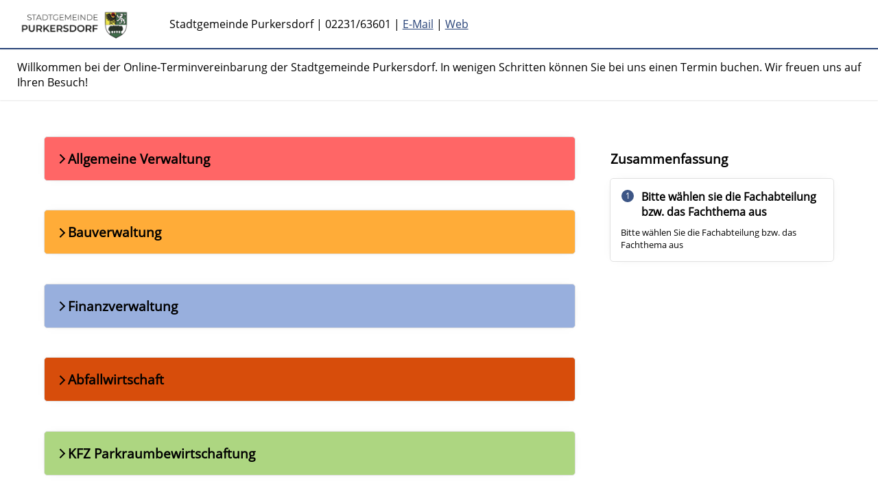

--- FILE ---
content_type: text/html; charset=utf-8
request_url: https://www.etermin.net/purkersdorf
body_size: 48206
content:
<!DOCTYPE html>
<html lang="DE">
<head>
  <title>Stadtgemeinde Purkersdorf</title>
  <meta charset="utf-8" />
  <meta name="viewport" content="width=device-width, initial-scale=1.0" />
  <meta name="keywords" />
  <meta property="og:title" content="Online Terminbuchung" />
  <meta property="og:description" content="Vereinbaren Sie einen Termin &#xFC;ber unsere Online Terminbuchungsseite" />
  <meta name="viewport" content="width=device-width, initial-scale=1.0" />
  <meta name="robots" content="noindex, nofollow, noarchive, nosnippet" />
  <link rel="stylesheet" href="/css/jquery-ui.min.css?v=0" type="text/css" media="all" />
  <script rel="preload" src="/js/jquery3.min.js"></script>
  <script rel="preload" src="/js/b.min.js?i=34"></script>
</head>
<body>
<input type="hidden" id="webid" value="purkersdorf" />
<input type="hidden" id="used" value="0" />
  <div id="divLang" style="display:none">DE</div>
  <div id="root" class="container" style="display: none">
    <div class="containerFlex">
      <div id="myLinks">
        <div id="divCompInfoMobile">
        </div>
        <a id="mobileIconX" href="#" onclick="mobileMenu()" aria-label="Mobile-Menü-Button">
          <?xml version="1.0" encoding="utf-8" ?>
          <svg xmlns="http://www.w3.org/2000/svg" xmlns:xlink="http://www.w3.org/1999/xlink" version="1.1" x="0px" y="0px" width="0.9625em" height="0.9625em" viewBox="0 0 16 16" style="enable-background: new 0 0 16 16;" xml:space="preserve">
            <g>
              <path class="mobileIcons" d="M13.2,15L0.4,2.2c-0.5-0.5-0.5-1.3,0-1.9c0.5-0.5,1.3-0.5,1.9,0L15,13.2c0.5,0.5,0.5,1.3,0,1.9   C14.5,15.5,13.7,15.5,13.2,15" />
              <path class="mobileIcons" d="M0.4,15c-0.5-0.5-0.5-1.3,0-1.9L13.2,0.4c0.5-0.5,1.3-0.5,1.9,0c0.5,0.5,0.5,1.3,0,1.9L2.2,15   C1.7,15.5,0.9,15.5,0.4,15" />
            </g>
          </svg>
        </a>
        <div class="ratingsMobile" id="ratingsM">
          <a href="#" onclick="loadRatingsText(1)" id="ratingsMA">
            Bewertungen</a>
        </div>
      </div>

      <div id="divTitle" class="nav-container" aria-label="Header">
        <a class="aK" accesskey="1" href="javascript:void(0);" tabindex="-1" aria-label="Alt+1:Header"></a>
        <div class="divTitleFirstLine" id="divTitleSecondLine">
          <div id="headerLogo" aria-hidden="true" class="logo">
          </div>
          <div id="divCompInfo">
          </div>
        </div>

        <a id="mobileIcon" href="#" class="icon" onclick="mobileMenu()">
          <svg xmlns="http://www.w3.org/2000/svg" xmlns:xlink="http://www.w3.org/1999/xlink" version="1.1" x="0px" y="0px" width="1.8em" height="1.25em" viewBox="0 0 29 20" style="enable-background: new 0 0 29 20;" xml:space="preserve">
            <g>
              <path class="mobileIcons" d="M27.7,11.2H1.2C0.5,11.2,0,10.6,0,10c0-0.6,0.5-1.2,1.2-1.2h26.5c0.6,0,1.2,0.5,1.2,1.2   C28.8,10.6,28.3,11.2,27.7,11.2" />
              <path class="mobileIcons" d="M27.7,2.3H1.2C0.5,2.3,0,1.8,0,1.2S0.5,0,1.2,0h26.5c0.6,0,1.2,0.5,1.2,1.2S28.3,2.3,27.7,2.3" />
              <path class="mobileIcons" d="M27.7,20H1.2C0.5,20,0,19.5,0,18.8c0-0.6,0.5-1.2,1.2-1.2h26.5c0.6,0,1.2,0.5,1.2,1.2   C28.8,19.5,28.3,20,27.7,20" />
            </g>
          </svg>
        </a>
      </div>
    </div>

    <div id="slider" aria-label="Image-Slider">
      <div class="slides-container" id="slidercont">
      </div>
      <div class="timer"></div>
      <div class="arrows">
        <a class="prev" href="#"><</a>
        <a class="next" href="#">></a>
      </div>
    </div>
    <div id="itext" class="infotext" aria-label="Infotext">
    </div>
    <div id="divTitleMin" style="display: none" aria-label="Header">
    </div>
    <div id="ratingsModal" class="displayNone modalDialog" aria-label="Bewertungen">
    </div>
    <div class="bookingWidget" aria-label="Body"> 
      <div id="popup" style="display: none">
        <div class="modal fade" style="opacity: 1" tabindex="-1" role="dialog" aria-hidden="true">
          <div class="modal-dialog modal-lg" role="document">
            <div class="modal-content">
              <div class="modal-header">
                <h5 class="modal-title"></h5>
                <button type="button" class="close" data-dismiss="modal" aria-label="Close">
                  <span aria-hidden="true">&times;</span>
                </button>
              </div>
              <div id="popuptxt" class="modal-body">
              </div>
              <div id="donotshowagain" class="modal-body" style="display:none">
                <div class="checkbox">
                  <input type="checkbox" id="dontshow" />
                  <label for="dontshow">
                    Diesen Dialog nicht mehr anzeigen
                  </label>
                </div>
              </div>
              <div class="clear"></div>
              <div style="text-align: center">
                <button id="cmdClosePopup" class="btn btn-orange margin10Left0" onclick="return hidePopup()">OK</button>
              </div>
            </div>
          </div>
        </div>
      </div>
      <div id="p-3" style="display: none" aria-label="Bewertungsdialog">
        <div class="s s1 marginRight0" style="cursor: default;">
          <div id="divRating">
            <h3 style="text-align: center">
              <div id="locFeedbackSubject">
                Bewerten Sie unsere Dienstleistung
              </div>
            </h3>
            <div id="locExplain">
              Bitte bewerten Sie die Dienstleistung indem Sie auf die Sterne klicken. Sie können im Textfeld noch zusätzliche Information angeben, zum Beispiel was sie besonders gut oder nicht so gut fanden.
            </div>
            <br />
            <br />
            <div id="divRatingData"></div>
            <br />
            Geben Sie eine Gesamtwertung ab
            <div id="divStars"></div>
            (1 Stern: ungenügend - 5 Sterne: ausgezeichnet)
            <br />
            <br />
            <div id="locRating">
              Ihre Bewertung
            </div>
            <textarea id="txtFeedback" style="height: 80px; width: 100%"></textarea>
            <div id="divRatingName" style="display: none">
              Ihr Name (optional)
              <input id="ratingName" />
            </div>
            <label id="lblAF">
              <input id="chkAnonymousFeedback" type="checkbox" />
              Anonyme Bewertung
            </label>
            <br />
            <label>
              <input id="chkPublish" type="checkbox" checked />
              Bewertung darf veröffentlicht werden
            </label>
            <div style="text-align: center">
              <button id="cmdSendFeedback" class="btn btn-orange marginTop20" onclick="return sendFeedback()">
                Bewertung abgeben</button>
            </div>
          </div>
          <div id="divRated" style="display: none">
            Vielen Dank für Ihre Bewertung!
          </div>
          <div id="divRatedDone" style="display: none">
            Es wurde bereits eine Bewertung für diesen Termin abgegeben!
          </div>
        </div>
      </div>
      <div id="p-4" style="display: none" aria-label="Bewertungsdialog Umfrage">
        <div class="s s1 marginRight0" style="cursor: default;">
          <div id="divSurvey">
            <h3 style="text-align: center">
              <span id="locSurveyHeader"></span>
            </h3>
            <span id="locSurveyAppInfo"></span>
            <br />
            <br />
            <span id="locSurveyInfo"></span>
            <br />
            <br />
            <div id="divSurveyData"></div>
            <br />
            <div style="text-align: center">
              <button id="cmdSendSurvey" class="btn btn-orange marginTop20 marginBottom10" onclick="return sendSurvey()">
                <span id="locSendSurvey">Bewertung abgeben</span></button>
            </div>
          </div>
          <div id="divSurveyDone" style="display: none">
            <span id="locRatedSurvey">
            Vielen Dank für Ihre Bewertung!
            </span>
          </div>
          <div id="divSurveyAlreadRated" style="display: none">
            Es wurde bereits eine Bewertung für diesen Termin abgegeben!
          </div>
        </div>
      </div>
      <div id="p-1" style="display: none">
        <div id="divAppData" class="s s1 marginRight0" style="cursor: default;">
        </div>
        <div id="divAppDataRecurrence" class="s s1 marginRight0" style="display: none; cursor: default;">
        </div>
      </div>
      <div id="p0" aria-label="Login Dialog">
        <form action="javascript:void(0);">
          <div class="p0C">
            <div id="divLogin">
              <div class="p0COverlay">
                <div class="iconLogin">
                  <svg xmlns="http://www.w3.org/2000/svg" xmlns:xlink="http://www.w3.org/1999/xlink" version="1.1" x="0px" y="0px" width="5em" height="3.125em" viewBox="0 0 500 365.2" style="enable-background: new 0 0 500 365.2;" xml:space="preserve">
                    <g>
                      <path class="c2" d="M183.1,176l18.2-6.1l9.6,28.8l-18.2,6.1L183.1,176z M183.1,176" />
                      <rect class="c2" x="153.7" y="317.1" width="1.2em" height="1.2em" />
                      <path class="c2" d="M163.4,192.2c-42.4,0-76.9-47.4-76.9-105.7v-9.6C86.5,34.5,121,0,163.4,0   c42.4,0,76.9,34.5,76.9,76.9v9.6C240.2,144.8,205.7,192.2,163.4,192.2L163.4,192.2z M163.4,19.2c-31.8,0-57.7,25.9-57.7,57.7v9.6   c0,47.7,25.9,86.5,57.7,86.5c31.8,0,57.7-38.8,57.7-86.5v-9.6C221,45.1,195.2,19.2,163.4,19.2L163.4,19.2z M163.4,19.2" />
                      <path class="c2" d="M211.4,288.3c-1.2,0-2.4-0.2-3.6-0.7l-44.5-17.8l-44.5,17.8c-2.7,1.1-5.8,0.9-8.3-0.6   c-2.5-1.4-4.3-3.9-4.8-6.8l-9.6-57.7c-0.5-3.1,0.5-6.2,2.7-8.4l19.2-19.2c3.4-3.4,8.7-3.8,12.6-0.9l32.7,24.5l32.7-24.5   c3.8-2.9,9.2-2.5,12.6,0.9l19.2,19.2c2.2,2.2,3.2,5.3,2.7,8.4l-9.6,57.7c-0.5,2.9-2.2,5.4-4.8,6.8   C214.7,287.9,213,288.3,211.4,288.3L211.4,288.3z M163.4,249.8c1.2,0,2.4,0.2,3.6,0.7l37,14.8l6.8-41l-9.8-9.8l-31.8,23.8   c-3.4,2.6-8.1,2.6-11.5,0l-31.8-23.8l-9.8,9.8l6.8,41l37-14.8C160.9,250.1,162.1,249.8,163.4,249.8L163.4,249.8z M163.4,249.8" />
                      <path class="c2" d="M19.2,365.2H0v-57.7c0-27.8,16.4-52.6,43.7-66.3l57.7-28.8l8.6,17.2l-57.7,28.8   c-20.7,10.4-33.1,28.7-33.1,49.1V365.2z M19.2,365.2" />
                      <path class="c2" d="M326.7,365.2h-19.2v-57.7c0-20.4-12.4-38.7-33.1-49.1l-57.7-28.8l8.6-17.2l57.7,28.8   c27.4,13.7,43.7,38.5,43.7,66.2V365.2z M326.7,365.2" />
                      <path class="c2" d="M192.2,86.5H173c-14.5,0-27.8-5.2-38.4-14.7c-10.6,9.6-23.9,14.7-38.4,14.7c-5.3,0-9.6-4.3-9.6-9.6   c0-5.3,4.3-9.6,9.6-9.6c12.1,0,23.1-5.5,30.8-15.5c3.6-4.7,11.5-4.7,15.2,0c7.8,10,18.7,15.5,30.8,15.5h19.2c5.3,0,9.6,4.3,9.6,9.6   C201.8,82.2,197.5,86.5,192.2,86.5L192.2,86.5z M192.2,86.5" />
                      <rect class="c2" x="57.7" y="317.1" width="1.2em" height="3em" />
                      <rect class="c2" x="249.8" y="317.1" width="1.2em" height="3em" />
                      <path class="c1" d="M404,289.7c-15.9,0-28.8-12.9-28.8-28.8c0-15.9,12.9-28.8,28.8-28.8c15.9,0,28.8,12.9,28.8,28.8   C432.8,276.7,419.9,289.7,404,289.7L404,289.7z M404,251.3c-5.3,0-9.6,4.3-9.6,9.6c0,5.3,4.3,9.6,9.6,9.6c5.3,0,9.6-4.3,9.6-9.6   C413.6,255.6,409.3,251.3,404,251.3L404,251.3z M404,251.3" />
                      <path class="c1" d="M404,318.5c-5.3,0-9.6-4.3-9.6-9.6v-28.8c0-5.3,4.3-9.6,9.6-9.6c5.3,0,9.6,4.3,9.6,9.6v28.8   C413.6,314.2,409.3,318.5,404,318.5L404,318.5z M404,318.5" />
                      <path class="c1" d="M452,203.3c-5.3,0-9.6-4.3-9.6-9.6v-76.8c0-5.1-2-9.9-5.6-13.6c-3.6-3.6-8.4-5.6-13.6-5.6h-38.4   c-5.1,0-9.9,2-13.6,5.6c-3.6,3.6-5.6,8.4-5.6,13.6v48c0,5.3-4.3,9.6-9.6,9.6c-5.3,0-9.6-4.3-9.6-9.6v-48c0-10.3,4-19.9,11.2-27.1   c7.3-7.3,16.9-11.2,27.1-11.2h38.4c10.2,0,19.9,4,27.1,11.2c7.3,7.2,11.2,16.9,11.2,27.1v76.8C461.6,199,457.3,203.3,452,203.3   L452,203.3z M452,203.3" />
                      <path class="c1" d="M308,211.6V202c0-5.3,4.3-9.6,9.6-9.6h172.8c5.3,0,9.6,4.3,9.6,9.6v153.6c0,5.3-4.3,9.6-9.6,9.6l0,0   h-131V346h121.4V211.6H327.2H308z" />
                      <path class="c1" d="M327.2,202.1v29.2c0,5.3-4.3,9.6-9.6,9.6c-5.3,0-9.6-4.3-9.6-9.6v-29.2" />
                      <path class="c1" d="M381.5,365.2h-29.2c-5.3,0-9.6-4.3-9.6-9.6c0-5.3,4.3-9.6,9.6-9.6h29.2" />
                    </g>
                  </svg>
                </div>
                <div id="divLoginSection">
                  <span id="locLogin">
                    <b>Willkommen auf unserer Online Buchungsseite</b><br>Bitte melden Sie sich mit Ihren Zugangsdaten an, die Sie bei der erstmaligen Registrierung erhalten haben. 
                  </span>
                  <div class="float-container">
                    <label class="label-float-container" for="u">
                      <span id="locLoginID">
                        E-Mail Adresse
                      </span>
                    </label>
                    <input class="input-float-container" type="text" id="u" data-placeholder="" autocomplete="new-password" />
                  </div>
                  <div id="divPassword" class="float-container">
                    <label id="lblPassword" class="label-float-container" for="password">
                      <span>
                        Passwort
                      </span>
                    </label>
                    <input class="input-float-container" type="password" id="password" data-placeholder="" autocomplete="new-password" />
                  </div>
                  <button id="cmdLogin" type="submit" class="btn btn-orange margin10Left0" onclick="return login(0)">Login</button>
                  <span style="font-size: smaller" class="link" id="divForgotPW">
                    <a onclick="return showRestPW(0)">
                      Passwort vergessen?
                    </a>
                  </span>
                  <span style="font-size: smaller" class="link" id="divChangePW">
                    <br />
                    <input type="checkbox" id="chkChangePW" />
                    <label for="font-size">
                      Passwort ändern</label>
                  </span>
                  <div id="divLoginFailed" class="colorRed">
                    <span id="locLoginFailed">
                      Login fehlgeschlagen.
                    </span>
                  </div>
                </div>
                <div id="divPWReset" style="display: none">
                  Bitte E-Mail-Adresse eingeben und auf „Passwort zurücksetzen“ klicken. Ein neues Passwort wird anschließend per E-Mail zugesendet.
                  <div class="float-container">
                    <label class="label-float-container" for="emReset">
                      E-Mail Adresse
                    </label>
                    <input class="input-float-container" type="text" id="emReset" data-placeholder="" autocomplete="new-password" />
                  </div>
                  <button id="cmdResetPW" class="btn btn-orange margin10" onclick="return resetpw(0)">
                    Passwort zurücksetzen
                  </button>
                </div>
                <div id="divPWResetMsg" style="display: none">
                </div>
                <div id="divPWChange" style="display: none">
                  Bitte ändern Sie Ihr Passwort.
                  <div class="float-container">
                    <label class="label-float-container" for="txtNewPW">
                      Neues Passwort
                    </label>
                    <input class="input-float-container" type="password" id="txtNewPW" data-placeholder="" autocomplete="new-password" />
                  </div>
                  <div class="float-container">
                    <label class="label-float-container" for="txtNewPWRep">
                      Neues Passwort (Wiederholung)
                    </label>
                    <input class="input-float-container" type="password" id="txtNewPWRep" data-placeholder="" autocomplete="new-password" />
                  </div>
                  <button id="cmdChangePW" class="btn btn-orange margin10" onclick="return changepw()">
                    Passwort ändern
                  </button>
                </div>
              </div>
            </div>
            <div id="divOpenID" class="p0COverlay" style="display: none">
              <div class="iconLogin">
                <svg xmlns="http://www.w3.org/2000/svg" xmlns:xlink="http://www.w3.org/1999/xlink" version="1.1" x="0px" y="0px" width="5em" height="3.125em" viewBox="0 0 500 365.2" style="enable-background: new 0 0 500 365.2;" xml:space="preserve">
                  <g>
                    <path class="c2" d="M183.1,176l18.2-6.1l9.6,28.8l-18.2,6.1L183.1,176z M183.1,176" />
                    <rect class="c2" x="153.7" y="317.1" width="1.2em" height="1.2em" />
                    <path class="c2" d="M163.4,192.2c-42.4,0-76.9-47.4-76.9-105.7v-9.6C86.5,34.5,121,0,163.4,0   c42.4,0,76.9,34.5,76.9,76.9v9.6C240.2,144.8,205.7,192.2,163.4,192.2L163.4,192.2z M163.4,19.2c-31.8,0-57.7,25.9-57.7,57.7v9.6   c0,47.7,25.9,86.5,57.7,86.5c31.8,0,57.7-38.8,57.7-86.5v-9.6C221,45.1,195.2,19.2,163.4,19.2L163.4,19.2z M163.4,19.2" />
                    <path class="c2" d="M211.4,288.3c-1.2,0-2.4-0.2-3.6-0.7l-44.5-17.8l-44.5,17.8c-2.7,1.1-5.8,0.9-8.3-0.6   c-2.5-1.4-4.3-3.9-4.8-6.8l-9.6-57.7c-0.5-3.1,0.5-6.2,2.7-8.4l19.2-19.2c3.4-3.4,8.7-3.8,12.6-0.9l32.7,24.5l32.7-24.5   c3.8-2.9,9.2-2.5,12.6,0.9l19.2,19.2c2.2,2.2,3.2,5.3,2.7,8.4l-9.6,57.7c-0.5,2.9-2.2,5.4-4.8,6.8   C214.7,287.9,213,288.3,211.4,288.3L211.4,288.3z M163.4,249.8c1.2,0,2.4,0.2,3.6,0.7l37,14.8l6.8-41l-9.8-9.8l-31.8,23.8   c-3.4,2.6-8.1,2.6-11.5,0l-31.8-23.8l-9.8,9.8l6.8,41l37-14.8C160.9,250.1,162.1,249.8,163.4,249.8L163.4,249.8z M163.4,249.8" />
                    <path class="c2" d="M19.2,365.2H0v-57.7c0-27.8,16.4-52.6,43.7-66.3l57.7-28.8l8.6,17.2l-57.7,28.8   c-20.7,10.4-33.1,28.7-33.1,49.1V365.2z M19.2,365.2" />
                    <path class="c2" d="M326.7,365.2h-19.2v-57.7c0-20.4-12.4-38.7-33.1-49.1l-57.7-28.8l8.6-17.2l57.7,28.8   c27.4,13.7,43.7,38.5,43.7,66.2V365.2z M326.7,365.2" />
                    <path class="c2" d="M192.2,86.5H173c-14.5,0-27.8-5.2-38.4-14.7c-10.6,9.6-23.9,14.7-38.4,14.7c-5.3,0-9.6-4.3-9.6-9.6   c0-5.3,4.3-9.6,9.6-9.6c12.1,0,23.1-5.5,30.8-15.5c3.6-4.7,11.5-4.7,15.2,0c7.8,10,18.7,15.5,30.8,15.5h19.2c5.3,0,9.6,4.3,9.6,9.6   C201.8,82.2,197.5,86.5,192.2,86.5L192.2,86.5z M192.2,86.5" />
                    <rect class="c2" x="57.7" y="317.1" width="1.2em" height="3em" />
                    <rect class="c2" x="249.8" y="317.1" width="1.2em" height="3em" />
                    <path class="c1" d="M404,289.7c-15.9,0-28.8-12.9-28.8-28.8c0-15.9,12.9-28.8,28.8-28.8c15.9,0,28.8,12.9,28.8,28.8   C432.8,276.7,419.9,289.7,404,289.7L404,289.7z M404,251.3c-5.3,0-9.6,4.3-9.6,9.6c0,5.3,4.3,9.6,9.6,9.6c5.3,0,9.6-4.3,9.6-9.6   C413.6,255.6,409.3,251.3,404,251.3L404,251.3z M404,251.3" />
                    <path class="c1" d="M404,318.5c-5.3,0-9.6-4.3-9.6-9.6v-28.8c0-5.3,4.3-9.6,9.6-9.6c5.3,0,9.6,4.3,9.6,9.6v28.8   C413.6,314.2,409.3,318.5,404,318.5L404,318.5z M404,318.5" />
                    <path class="c1" d="M452,203.3c-5.3,0-9.6-4.3-9.6-9.6v-76.8c0-5.1-2-9.9-5.6-13.6c-3.6-3.6-8.4-5.6-13.6-5.6h-38.4   c-5.1,0-9.9,2-13.6,5.6c-3.6,3.6-5.6,8.4-5.6,13.6v48c0,5.3-4.3,9.6-9.6,9.6c-5.3,0-9.6-4.3-9.6-9.6v-48c0-10.3,4-19.9,11.2-27.1   c7.3-7.3,16.9-11.2,27.1-11.2h38.4c10.2,0,19.9,4,27.1,11.2c7.3,7.2,11.2,16.9,11.2,27.1v76.8C461.6,199,457.3,203.3,452,203.3   L452,203.3z M452,203.3" />
                    <path class="c1" d="M308,211.6V202c0-5.3,4.3-9.6,9.6-9.6h172.8c5.3,0,9.6,4.3,9.6,9.6v153.6c0,5.3-4.3,9.6-9.6,9.6l0,0   h-131V346h121.4V211.6H327.2H308z" />
                    <path class="c1" d="M327.2,202.1v29.2c0,5.3-4.3,9.6-9.6,9.6c-5.3,0-9.6-4.3-9.6-9.6v-29.2" />
                    <path class="c1" d="M381.5,365.2h-29.2c-5.3,0-9.6-4.3-9.6-9.6c0-5.3,4.3-9.6,9.6-9.6h29.2" />
                  </g>
                </svg>
              </div>
              <span id="locLoginSSO"></span>
              <select id="cboOpenIDs" style="margin-top:5px;padding:10px"></select>
              <button id="cmdLoginOpenID" type="submit" class="btn btn-orange margin10Left0" onclick="return loginOpenID(0)">SSO Login</button>
            </div>
            <div id="divRegInfo" class="p0COverlay">
              <div class="iconLogin centered">
                <svg xmlns="http://www.w3.org/2000/svg" xmlns:xlink="http://www.w3.org/1999/xlink" version="1.1" x="0px" y="0px" width="5em" height="3.125em" viewBox="0 0 500 365.2" style="enable-background: new 0 0 500 365.2;" xml:space="preserve">
                  <path class="c3" d="M183.1,176l18.2-6.1l9.6,28.8l-18.2,6.1L183.1,176z M183.1,176" />
                  <rect class="c3" x="153.7" y="317.1" width="1.2em" height="1.2em" />
                  <path class="c3" d="M163.4,192.2c-42.4,0-76.9-47.4-76.9-105.7v-9.6C86.5,34.5,121,0,163.4,0c42.4,0,76.9,34.5,76.9,76.9  v9.6C240.2,144.8,205.7,192.2,163.4,192.2L163.4,192.2z M163.4,19.2c-31.8,0-57.7,25.9-57.7,57.7v9.6c0,47.7,25.9,86.5,57.7,86.5  c31.8,0,57.7-38.8,57.7-86.5v-9.6C221,45.1,195.2,19.2,163.4,19.2L163.4,19.2z M163.4,19.2" />
                  <path class="c3" d="M211.4,288.3c-1.2,0-2.4-0.2-3.6-0.7l-44.5-17.8l-44.5,17.8c-2.7,1.1-5.8,0.9-8.3-0.6  c-2.5-1.4-4.3-3.9-4.8-6.8l-9.6-57.7c-0.5-3.1,0.5-6.2,2.7-8.4l19.2-19.2c3.4-3.4,8.7-3.8,12.6-0.9l32.7,24.5l32.7-24.5  c3.8-2.9,9.2-2.5,12.6,0.9l19.2,19.2c2.2,2.2,3.2,5.3,2.7,8.4l-9.6,57.7c-0.5,2.9-2.2,5.4-4.8,6.8  C214.7,287.9,213,288.3,211.4,288.3L211.4,288.3z M163.4,249.8c1.2,0,2.4,0.2,3.6,0.7l37,14.8l6.8-41l-9.8-9.8l-31.8,23.8  c-3.4,2.6-8.1,2.6-11.5,0l-31.8-23.8l-9.8,9.8l6.8,41l37-14.8C160.9,250.1,162.1,249.8,163.4,249.8L163.4,249.8z M163.4,249.8" />
                  <path class="c3" d="M19.2,365.2H0v-57.7c0-27.8,16.4-52.6,43.7-66.3l57.7-28.8l8.6,17.2l-57.7,28.8  c-20.7,10.4-33.1,28.7-33.1,49.1V365.2z M19.2,365.2" />
                  <path class="c3" d="M326.7,365.2h-19.2v-57.7c0-20.4-12.4-38.7-33.1-49.1l-57.7-28.8l8.6-17.2l57.7,28.8  c27.4,13.7,43.7,38.5,43.7,66.2V365.2z M326.7,365.2" />
                  <path class="c3" d="M192.2,86.5H173c-14.5,0-27.8-5.2-38.4-14.7c-10.6,9.6-23.9,14.7-38.4,14.7c-5.3,0-9.6-4.3-9.6-9.6  c0-5.3,4.3-9.6,9.6-9.6c12.1,0,23.1-5.5,30.8-15.5c3.6-4.7,11.5-4.7,15.2,0c7.8,10,18.7,15.5,30.8,15.5h19.2c5.3,0,9.6,4.3,9.6,9.6  C201.8,82.2,197.5,86.5,192.2,86.5L192.2,86.5z M192.2,86.5" />
                  <rect class="c3" x="57.7" y="317.1" width="1.2em" height="3em" />
                  <rect class="c3" x="249.8" y="317.1" width="1.2em" height="3em" />
                  <path class="c1" d="M452,203.3" />
                  <path class="c1" d="M308,211.6V202c0-5.3,4.3-9.6,9.6-9.6h172.8c5.3,0,9.6,4.3,9.6,9.6v153.6c0,5.3-4.3,9.6-9.6,9.6l0,0  h-131V346h121.4V211.6H327.2H308z" />
                  <path class="c1" d="M327.2,202.1v29.2c0,5.3-4.3,9.6-9.6,9.6c-5.3,0-9.6-4.3-9.6-9.6v-29.2" />
                  <path class="c1" d="M381.5,365.2h-29.2c-5.3,0-9.6-4.3-9.6-9.6c0-5.3,4.3-9.6,9.6-9.6h29.2" />
                  <g>
                    <path class="c1" d="M363,269.4c1.5-1.5,3.6-2.4,5.9-2.4l70.3,0c4.6,0,8.3,3.7,8.3,8.3c0,4.6-3.7,8.3-8.3,8.3h-70.3   c-4.6,0-8.3-3.7-8.3-8.3C360.6,273,361.5,270.9,363,269.4L363,269.4z M363,269.4" />
                    <path class="c1" d="M398.2,234.3c1.5-1.5,3.6-2.4,5.9-2.4c4.6,0,8.3,3.7,8.3,8.3v70.3c0,4.6-3.7,8.3-8.3,8.3   c-4.6,0-8.3-3.7-8.3-8.3l0-70.3C395.7,237.8,396.7,235.8,398.2,234.3L398.2,234.3z M398.2,234.3" />
                  </g>
                </svg>
              </div>
              <span id="locRegInfo">
                <b>Sie haben noch kein Konto?</b><br> Klicken Sie bitte auf "Zugang anfordern". Nach erfolgreicher Eingabe Ihrer Kontaktdaten erhalten Sie Ihre Zugangsdaten.
              </span>
              <button type="button" id="cmdRequestAccess" class="btn btn-reg marginTop20" onclick="return requestAccess()">
                Zugang anfordern
              </button>
            </div>
          </div>
        </form>
      </div>
      <div id="main" class="divMain" aria-label="Hauptbereich">
        <a class="aK" accesskey="2" href="javascript:void(0);" tabindex="-1" id="ak2"></a>
        <div id="loader" class="modal">
          <div class="center">
            <div class="lds-roller">
              <div></div>
              <div></div>
              <div></div>
              <div></div>
              <div></div>
              <div></div>
              <div></div>
              <div></div>
            </div>
          </div>
        </div>
        <div id="p1" aria-label="Hauptbereich Seite 1 - Buchbare Leistungen">
          <div class="p1C">
            <div id="servicesError" class="inputerror">
            </div>
            <div id="services">
            </div>
          </div>
        </div>
        <div id="p2" style="display:none" aria-label="Hauptbereich Seite 2 - Termin wählen">
          <div class="p2C">
            <div id="calSel">
              <a class="aK" accesskey="5" href="javascript:void(0);" tabindex="-1" id ="ak5"></a>
              <h1 id="locCalendarSelection" class="pageHeader" tabindex="0">
                Mitarbeiter auswählen
              </h1>
              <div id="calSelOverlay">
              </div>
            </div>

            <div id="divDateTime" class="p2divDateTime">
              <a class="aK" accesskey="6" href="javascript:void(0);" tabindex="-1" id="ak6"></a>
              <h1 id="locPage2Info2" class="pageHeader" style="display:none">
                Zeitzone auswählen
              </h1>
              <div id="divTimeZone" tabindex="0" class="selTimeZone clear">
                <select id="timezones" onchange="timezoneSelected()">
                  <option value="Dateline Standard Time">(GMT-12:00) International Date Line West</option>
                  <option value="Samoa Standard Time">(GMT-11:00) Midway Island, Samoa</option>
                  <option value="Hawaiian Standard Time">(GMT-10:00) Hawaii</option>
                  <option value="Alaskan Standard Time">(GMT-09:00) Alaska</option>
                  <option value="Pacific Standard Time">(GMT-08:00) Pacific Time (US & Canada)</option>
                  <option value="Mountain Standard Time">(GMT-07:00) Mountain Time (US & Canada)</option>
                  <option value="Central America Standard Time">(GMT-06:00) Central America</option>
                  <option value="Central Standard Time">(GMT-06:00) Central Time (US & Canada)</option>
                  <option value="Eastern Standard Time">(GMT-05:00) Eastern Time (US & Canada)</option>
                  <option value="Atlantic Standard Time">(GMT-04:00) Atlantic Time (Canada)</option>
                  <option value="Newfoundland Standard Time">(GMT-03:30) Newfoundland</option>
                  <option value="Greenland Standard Time">(GMT-03:00) Greenland</option>
                  <option value="Mid-Atlantic Standard Time">(GMT-02:00) Mid-Atlantic</option>
                  <option value="Azores Standard Time">(GMT-01:00) Azores</option>
                  <option value="GMT Standard Time">(GMT) Greenwich Mean Time : Dublin, Edinburgh, Lisbon, London</option>
                  <option value="W. Europe Standard Time">(GMT+01:00) Amsterdam, Berlin, Bern, Rome, Stockholm, Vienna </option>
                  <option value="Morocco Standard Time">(GMT+01:00) Casablanca, Marokko Sommertime</option>
                  <option value="GTB Standard Time">(GMT+02:00) Athens, Bucharest, Istanbul</option>
                  <option value="Egypt Standard Time">(GMT+02:00) Cairo</option>
                  <option value="FLE Standard Time">(GMT+02:00) Helsinki, Kyiv, Minsk, Riga, Sofia, Tallinn, Vilnius</option>
                  <option value="Russian Standard Time">(GMT+03:00) Moscow, St. Petersburg, Volgograd</option>
                  <option value="Arabian Standard Time">(GMT+04:00) Abu Dhabi, Muscat, Riad</option>
                  <option value="Pakistan Standard Time">(GMT+05:00) Islamabad, Karachi</option>
                  <option value="India Standard Time">(GMT+05:30) Chennai, Kolkata, Mumbai, New Delhi</option>
                  <option value="N. Central Asia Standard Time">(GMT+06:00) Almaty, Novosibirsk</option>
                  <option value="SE Asia Standard Time">(GMT+07:00) Bangkok, Hanoi, Jakarta</option>
                  <option value="W. Australia Standard Time">(GMT+08:00) Perth</option>
                  <option value="Tokyo Standard Time">(GMT+09:00) Osaka, Sapporo, Tokyo</option>
                  <option value="Korea Standard Time">(GMT+09:00) Seoul</option>
                  <option value="E. Australia Standard Time">(GMT+10:00) Brisbane</option>
                  <option value="AUS Eastern Standard Time">(GMT+10:00) Canberra, Melbourne, Sydney</option>
                  <option value="Central Pacific Standard Time">(GMT+11:00) Magadan, Solomon Is., New Caledonia</option>
                  <option value="New Zealand Standard Time">(GMT+12:00) Auckland, Wellington</option>
                </select>
              </div>
              <h1 id="locPage2Info" class="pageHeader" tabindex="0">
                Tag & Uhrzeit wählen
              </h1>
              <div class="p2DateTime" aria-label="Monatskalender">
                <div id="divDP" class="p2Cal">
                </div>
                <div id="divSlotsList" aria-label="Terminslots">
                </div>
                <div id="divSlotListError" style="display:none">
                  Bitte wählen Sie einen Termin!
                </div>
              </div>
            </div>
          </div>
        </div>
        <div id="p3" style="display:none" aria-label="Hautpbereich Seite 3 - Kontaktdaten">
          <div class="p3C">
            <div id="clientAccount">
              <h1 id="locClientAccount" class="pageHeader">
                <a class="aK" accesskey="7" href="javascript:void(0);" tabindex="-1" id="ak7"></a>
                Kundenkonto
              </h1>
              <div class="divClientAccount">
                <div id="clientLogin" class="clientAccountLogin">
                  <span id="locCAInfo" class="fontSmaller">
                    Kundenkonto vorhanden? 
                  </span>
                  <div class="clientLogin" id="divLoginData">
                    <div class="iconClientLogin">
                      <svg xmlns="http://www.w3.org/2000/svg" xmlns:xlink="http://www.w3.org/1999/xlink" version="1.1" x="0px" y="0px" width="2.5em" height="2.5em" viewBox="0 0 500 365.2" style="enable-background: new 0 0 500 365.2;" xml:space="preserve">
                        <g>
                          <path class="c2" d="M183.1,176l18.2-6.1l9.6,28.8l-18.2,6.1L183.1,176z M183.1,176" />
                          <rect class="c2" x="153.7" y="317.1" width="1.2em" height="1.2em" />
                          <path class="c2" d="M163.4,192.2c-42.4,0-76.9-47.4-76.9-105.7v-9.6C86.5,34.5,121,0,163.4,0   c42.4,0,76.9,34.5,76.9,76.9v9.6C240.2,144.8,205.7,192.2,163.4,192.2L163.4,192.2z M163.4,19.2c-31.8,0-57.7,25.9-57.7,57.7v9.6   c0,47.7,25.9,86.5,57.7,86.5c31.8,0,57.7-38.8,57.7-86.5v-9.6C221,45.1,195.2,19.2,163.4,19.2L163.4,19.2z M163.4,19.2" />
                          <path class="c2" d="M211.4,288.3c-1.2,0-2.4-0.2-3.6-0.7l-44.5-17.8l-44.5,17.8c-2.7,1.1-5.8,0.9-8.3-0.6   c-2.5-1.4-4.3-3.9-4.8-6.8l-9.6-57.7c-0.5-3.1,0.5-6.2,2.7-8.4l19.2-19.2c3.4-3.4,8.7-3.8,12.6-0.9l32.7,24.5l32.7-24.5   c3.8-2.9,9.2-2.5,12.6,0.9l19.2,19.2c2.2,2.2,3.2,5.3,2.7,8.4l-9.6,57.7c-0.5,2.9-2.2,5.4-4.8,6.8   C214.7,287.9,213,288.3,211.4,288.3L211.4,288.3z M163.4,249.8c1.2,0,2.4,0.2,3.6,0.7l37,14.8l6.8-41l-9.8-9.8l-31.8,23.8   c-3.4,2.6-8.1,2.6-11.5,0l-31.8-23.8l-9.8,9.8l6.8,41l37-14.8C160.9,250.1,162.1,249.8,163.4,249.8L163.4,249.8z M163.4,249.8" />
                          <path class="c2" d="M19.2,365.2H0v-57.7c0-27.8,16.4-52.6,43.7-66.3l57.7-28.8l8.6,17.2l-57.7,28.8   c-20.7,10.4-33.1,28.7-33.1,49.1V365.2z M19.2,365.2" />
                          <path class="c2" d="M326.7,365.2h-19.2v-57.7c0-20.4-12.4-38.7-33.1-49.1l-57.7-28.8l8.6-17.2l57.7,28.8   c27.4,13.7,43.7,38.5,43.7,66.2V365.2z M326.7,365.2" />
                          <path class="c2" d="M192.2,86.5H173c-14.5,0-27.8-5.2-38.4-14.7c-10.6,9.6-23.9,14.7-38.4,14.7c-5.3,0-9.6-4.3-9.6-9.6   c0-5.3,4.3-9.6,9.6-9.6c12.1,0,23.1-5.5,30.8-15.5c3.6-4.7,11.5-4.7,15.2,0c7.8,10,18.7,15.5,30.8,15.5h19.2c5.3,0,9.6,4.3,9.6,9.6   C201.8,82.2,197.5,86.5,192.2,86.5L192.2,86.5z M192.2,86.5" />
                          <rect class="c2" x="57.7" y="317.1" width="1.2em" height="3em" />
                          <rect class="c2" x="249.8" y="317.1" width="1.2em" height="3em" />
                          <path class="c1" d="M404,289.7c-15.9,0-28.8-12.9-28.8-28.8c0-15.9,12.9-28.8,28.8-28.8c15.9,0,28.8,12.9,28.8,28.8   C432.8,276.7,419.9,289.7,404,289.7L404,289.7z M404,251.3c-5.3,0-9.6,4.3-9.6,9.6c0,5.3,4.3,9.6,9.6,9.6c5.3,0,9.6-4.3,9.6-9.6   C413.6,255.6,409.3,251.3,404,251.3L404,251.3z M404,251.3" />
                          <path class="c1" d="M404,318.5c-5.3,0-9.6-4.3-9.6-9.6v-28.8c0-5.3,4.3-9.6,9.6-9.6c5.3,0,9.6,4.3,9.6,9.6v28.8   C413.6,314.2,409.3,318.5,404,318.5L404,318.5z M404,318.5" />
                          <path class="c1" d="M452,203.3c-5.3,0-9.6-4.3-9.6-9.6v-76.8c0-5.1-2-9.9-5.6-13.6c-3.6-3.6-8.4-5.6-13.6-5.6h-38.4   c-5.1,0-9.9,2-13.6,5.6c-3.6,3.6-5.6,8.4-5.6,13.6v48c0,5.3-4.3,9.6-9.6,9.6c-5.3,0-9.6-4.3-9.6-9.6v-48c0-10.3,4-19.9,11.2-27.1   c7.3-7.3,16.9-11.2,27.1-11.2h38.4c10.2,0,19.9,4,27.1,11.2c7.3,7.2,11.2,16.9,11.2,27.1v76.8C461.6,199,457.3,203.3,452,203.3   L452,203.3z M452,203.3" />
                          <path class="c1" d="M308,211.6V202c0-5.3,4.3-9.6,9.6-9.6h172.8c5.3,0,9.6,4.3,9.6,9.6v153.6c0,5.3-4.3,9.6-9.6,9.6l0,0   h-131V346h121.4V211.6H327.2H308z" />
                          <path class="c1" d="M327.2,202.1v29.2c0,5.3-4.3,9.6-9.6,9.6c-5.3,0-9.6-4.3-9.6-9.6v-29.2" />
                          <path class="c1" d="M381.5,365.2h-29.2c-5.3,0-9.6-4.3-9.6-9.6c0-5.3,4.3-9.6,9.6-9.6h29.2" />
                        </g>
                      </svg>
                    </div>
                    <div class="float-container">
                      <label class="label-float-container" for="emailLogin">
                        <span>
                          E-Mail
                        </span>
                      </label>
                      <input class="input-float-container" type="text" data-placeholder="" id="emailLogin" />
                    </div>
                    <div class="float-container">
                      <label class="label-float-container" for="passwordLogin">
                        <span>
                          Passwort
                        </span>
                      </label>
                      <input class="input-float-container" type="password" id="passwordLogin" data-placeholder="" autocomplete="new-password" />
                    </div>
                    <button class="btn btn-orange margin10" onclick="return login(3)">Login</button>
                    <span class="fontSmaller">
                      <a href="#" onclick="return showRestPW(3)">
                        Passwort vergessen?
                      </a>
                    </span>
                    <div id="divLoginFailedLogin" class="colorRed" role="alert">
                      Login fehlgeschlagen.
                    </div>
                    <div id="divPWResetLogin" style="display: none">
                      Bitte E-Mail-Adresse eingeben und auf „Passwort zurücksetzen“ klicken. Ein neues Passwort wird anschließend per E-Mail zugesendet.
                      <div class="float-container">
                        <label class="label-float-container" for="emResetLogin">
                          E-Mail Adresse
                        </label>
                        <input class="input-float-container" type="text" id="emResetLogin" data-placeholder="" autocomplete="new-password" />
                      </div>
                      <button class="btn btn-orange margin10" onclick="return resetpw(3)">
                        Passwort zurücksetzen
                      </button>
                      <div id="divPWResetMsgLogin">
                      </div>
                    </div>
                  </div>
                  <div class="marginTop20">
                    <label data-info="" class="float-containerChk chkBox margin10Left0" tabindex="0">
                      <span id="locClientReg">
                        Kundenkonto erstellen (optional, Termine können auch ohne gebucht werden)</span>
                      <input role="checkbox" aria-checked="false" tabindex="0" id="chkCreateAccount" type="checkbox" onkeydown="return event.keyCode != 13 || toogleClientReg()" onclick="return toogleClientReg()" /><span class="checkmark"></span>
                    </label>
                  </div>
                </div>

                <div id="divClientReg" class="clientAccountRegister">
                  <div class="iconClientLogin">
                    <svg xmlns="http://www.w3.org/2000/svg" xmlns:xlink="http://www.w3.org/1999/xlink" version="1.1" x="0px" y="0px" width="2.5em" height="2.5em" viewBox="0 0 500 365.2" style="enable-background: new 0 0 500 365.2;" xml:space="preserve">
                      <path class="c2" d="M183.1,176l18.2-6.1l9.6,28.8l-18.2,6.1L183.1,176z M183.1,176" />
                      <rect x="153.7" y="317.1" class="c2" width="1.2em" height="1.2em" />
                      <path class="c2" d="M163.4,192.2c-42.4,0-76.9-47.4-76.9-105.7v-9.6C86.5,34.5,121,0,163.4,0c42.4,0,76.9,34.5,76.9,76.9  v9.6C240.2,144.8,205.7,192.2,163.4,192.2L163.4,192.2z M163.4,19.2c-31.8,0-57.7,25.9-57.7,57.7v9.6c0,47.7,25.9,86.5,57.7,86.5  c31.8,0,57.7-38.8,57.7-86.5v-9.6C221,45.1,195.2,19.2,163.4,19.2L163.4,19.2z M163.4,19.2" />
                      <path class="c2" d="M211.4,288.3c-1.2,0-2.4-0.2-3.6-0.7l-44.5-17.8l-44.5,17.8c-2.7,1.1-5.8,0.9-8.3-0.6  c-2.5-1.4-4.3-3.9-4.8-6.8l-9.6-57.7c-0.5-3.1,0.5-6.2,2.7-8.4l19.2-19.2c3.4-3.4,8.7-3.8,12.6-0.9l32.7,24.5l32.7-24.5  c3.8-2.9,9.2-2.5,12.6,0.9l19.2,19.2c2.2,2.2,3.2,5.3,2.7,8.4l-9.6,57.7c-0.5,2.9-2.2,5.4-4.8,6.8  C214.7,287.9,213,288.3,211.4,288.3L211.4,288.3z M163.4,249.8c1.2,0,2.4,0.2,3.6,0.7l37,14.8l6.8-41l-9.8-9.8l-31.8,23.8  c-3.4,2.6-8.1,2.6-11.5,0l-31.8-23.8l-9.8,9.8l6.8,41l37-14.8C160.9,250.1,162.1,249.8,163.4,249.8L163.4,249.8z M163.4,249.8" />
                      <path class="c2" d="M19.2,365.2H0v-57.7c0-27.8,16.4-52.6,43.7-66.3l57.7-28.8l8.6,17.2l-57.7,28.8  c-20.7,10.4-33.1,28.7-33.1,49.1V365.2z M19.2,365.2" />
                      <path class="c2" d="M326.7,365.2h-19.2v-57.7c0-20.4-12.4-38.7-33.1-49.1l-57.7-28.8l8.6-17.2l57.7,28.8  c27.4,13.7,43.7,38.5,43.7,66.2V365.2z M326.7,365.2" />
                      <path class="c2" d="M192.2,86.5H173c-14.5,0-27.8-5.2-38.4-14.7c-10.6,9.6-23.9,14.7-38.4,14.7c-5.3,0-9.6-4.3-9.6-9.6  c0-5.3,4.3-9.6,9.6-9.6c12.1,0,23.1-5.5,30.8-15.5c3.6-4.7,11.5-4.7,15.2,0c7.8,10,18.7,15.5,30.8,15.5h19.2c5.3,0,9.6,4.3,9.6,9.6  C201.8,82.2,197.5,86.5,192.2,86.5L192.2,86.5z M192.2,86.5" />
                      <rect x="57.7" y="317.1" class="c2" width="1.2em" height="3em" />
                      <rect x="249.8" y="317.1" class="c2" width="1.2em" height="3em" />
                      <path class="c1" d="M452,203.3" />
                      <path class="c1" d="M308,211.6V202c0-5.3,4.3-9.6,9.6-9.6h172.8c5.3,0,9.6,4.3,9.6,9.6v153.6c0,5.3-4.3,9.6-9.6,9.6l0,0  h-131V346h121.4V211.6H327.2H308z" />
                      <path class="c1" d="M327.2,202.1v29.2c0,5.3-4.3,9.6-9.6,9.6c-5.3,0-9.6-4.3-9.6-9.6v-29.2" />
                      <path class="c1" d="M381.5,365.2h-29.2c-5.3,0-9.6-4.3-9.6-9.6c0-5.3,4.3-9.6,9.6-9.6h29.2" />
                      <g>
                        <path class="c1" d="M363,269.4c1.5-1.5,3.6-2.4,5.9-2.4l70.3,0c4.6,0,8.3,3.7,8.3,8.3c0,4.6-3.7,8.3-8.3,8.3h-70.3   c-4.6,0-8.3-3.7-8.3-8.3C360.6,273,361.5,270.9,363,269.4L363,269.4z M363,269.4" />
                        <path class="c1" d="M398.2,234.3c1.5-1.5,3.6-2.4,5.9-2.4c4.6,0,8.3,3.7,8.3,8.3v70.3c0,4.6-3.7,8.3-8.3,8.3   c-4.6,0-8.3-3.7-8.3-8.3l0-70.3C395.7,237.8,396.7,235.8,398.2,234.3L398.2,234.3z M398.2,234.3" />
                      </g>
                    </svg>
                  </div>
                  <div id="divClientReg2" class="fontSmaller">
                    Um in Zukunft schneller und bequemer einen Termin zu buchen, empfehlen wir, ein Passwort für das Kundenkonto festzulegen. Bei der nächsten Online Buchung werden die Kontaktdaten nach erfolgreichem Login automatisch geladen.
                  </div>
                  <div class="showFlex flexColumn">
                    <div class="float-container">
                      <label class="label-float-container" for="cPassword">
                        <span>
                          Passwort
                        </span>
                      </label>
                      <input class="input-float-container" type="password" id="passwordReg" data-placeholder="" autocomplete="new-password" />
                    </div>
                    <div class="float-container">
                      <label class="label-float-container" for="cPasswordRepeat">
                        <span>
                          Passwort wiederholen
                        </span>
                      </label>
                      <input class="input-float-container" type="password" id="passwordRegCheck" data-placeholder="" autocomplete="new-password" />
                    </div>
                    <div id="divPwError" class="fontSmaller"></div>
                  </div>
                </div>
              </div>
            </div>
            <div id="divS" class="fields" style="display: none">
              <div class="pageHeader">
                Suche
              </div>
              <div class="float-container overlay" id="search">
                <label class="label-float-container" for="txtS">
                  Name, Vorname, E-Mail oder Telefon</label>
                <input data-errmsg="" data-regex="" data-placeholder="" data-required="False" name="ui" type="text" id="txtS" />
              </div>
              <div id="divSRes"></div>
            </div>
            <div id="divFieldContainer" class="fields">
              <h1 class="pageHeader" id="locFieldsHeader" >
                <a class="aK" accesskey="8" href="javascript:void(0);" tabindex="-1" id="ak8"></a>
                Ihre Daten
              </h1>
              <form id="divFields">
              </form>
              <div id="divUserQueries" class="overlay">
              </div>
              <div id="divVoucherField" class="overlay" aria-label="Gutscheincode-Eingabefeld">
                <div class="divFlex flexCentered">
                  <div class="iconSummaryPayment paddingRight20">
                    <svg xmlns="http://www.w3.org/2000/svg" xmlns:xlink="http://www.w3.org/1999/xlink" version="1.1" x="0px" y="0px" width="2.5em" height="2.5em" viewBox="0 0 40 40" style="enable-background: new 0 0 40 40;" xml:space="preserve">
                      <path class="c1" d="M37.5,33.333h-35c-1.379,0-2.5-1.122-2.5-2.5V9.166c0-1.378,1.121-2.5,2.5-2.5h35  c1.379,0,2.5,1.121,2.5,2.5v21.667C40,32.211,38.879,33.333,37.5,33.333L37.5,33.333z M2.5,8.333c-0.459,0-0.833,0.374-0.833,0.833  v21.667c0,0.46,0.374,0.833,0.833,0.833h35c0.46,0,0.833-0.373,0.833-0.833V9.166c0-0.459-0.373-0.833-0.833-0.833H2.5z M2.5,8.333" />
                      <rect x="3.334" y="28.333" class="c1" width="33.333" height="1.667" />
                      <g>
                        <g>
                          <path class="c2" d="M11.82,24.704h-3.64c-1.505,0-2.73-1.225-2.73-2.73c0-0.502,0.406-0.91,0.91-0.91    c0.503,0,0.91,0.407,0.91,0.91c0,0.501,0.408,0.91,0.911,0.91h3.64c0.502,0,0.911-0.408,0.911-0.91v-1.82    c0-0.501-0.408-0.91-0.911-0.91h-3.64c-1.505,0-2.73-1.225-2.73-2.73v-1.82c0-1.505,1.225-2.73,2.73-2.73h3.64    c1.505,0,2.73,1.225,2.73,2.73c0,0.502-0.406,0.911-0.91,0.911c-0.503,0-0.91-0.408-0.91-0.911c0-0.501-0.408-0.91-0.911-0.91    h-3.64c-0.502,0-0.911,0.408-0.911,0.91v1.82c0,0.501,0.408,0.91,0.911,0.91h3.64c1.505,0,2.73,1.225,2.73,2.73v1.82    C14.55,23.478,13.325,24.704,11.82,24.704" />
                          <path class="c2" d="M10.001,26.524c-0.503,0-0.91-0.408-0.91-0.91V11.053c0-0.502,0.406-0.91,0.91-0.91    c0.503,0,0.91,0.407,0.91,0.91v14.561C10.91,26.115,10.504,26.524,10.001,26.524" />
                        </g>
                        <g>
                          <rect x="25" y="12.5" class="c2" width="1.667" height="1.666" />
                          <rect x="21.667" y="12.5" class="c2" width="1.667" height="1.666" />
                          <rect x="18.334" y="12.5" class="c2" width="1.667" height="1.666" />
                          <rect x="18.334" y="15.833" class="c2" width="15" height="1.667" />
                          <rect x="18.334" y="19.166" class="c2" width="15" height="1.667" />
                          <rect x="18.334" y="22.5" class="c2" width="8.333" height="1.667" />
                        </g>
                      </g>
                    </svg>
                  </div>

                  <div class="float-container" id="divVoucher">
                    <label class="label-float-container" for="txtVoucher">
                      <div id="locEnterVoucher">
                        Gutscheincode eingeben
                      </div>
                    </label>
                    <input id="txtVoucher" data-errmsg="" data-placeholder="" data-required="False" type="text" />
                  </div>
                  <span id="voucherMsg" aria-live="assertive" role="alert"></span>
                  <div class="btnVoucher">
                    <button class="btn btn-orange" id="cmdRedeem" onclick="return redeemVoucher(0);">
                      Einlösen
                    </button>
                  </div>
                </div>
              </div>
            </div>

            <div id="divSMSValidation" class="overlay" style="display: none">
              <div class="divFlex flexCentered">
                <div class="iconSummaryPayment paddingRight20">
                  <svg xmlns="http://www.w3.org/2000/svg" xmlns:xlink="http://www.w3.org/1999/xlink" version="1.1" id="Ebene_1" x="0px" y="0px" width="2.5em" height="2.5em" viewBox="0 0 426.8 500" style="enable-background: new 0 0 426.8 500;" xml:space="preserve">
                    <g>
                      <rect x="145.8" y="41.7" class="c2" width="20.8" height="20.8" />
                      <path class="c2" d="M177.1,458.3h-41.7c-5.7,0-10.4-4.7-10.4-10.4s4.7-10.4,10.4-10.4h41.7c5.8,0,10.4,4.7,10.4,10.4   S182.8,458.3,177.1,458.3L177.1,458.3z M177.1,458.3" />
                      <path class="c2" d="M10.4,374.9c-5.7,0-10.4-4.7-10.4-10.4V52.1C0,23.4,23.4,0,52.1,0h208.3c28.7,0,52.1,23.4,52.1,52.1   v41.7c0,5.8-4.7,10.4-10.4,10.4H20.8v260.3C20.8,370.2,16.2,374.9,10.4,374.9L10.4,374.9z M20.8,83.3h270.8V52.1   c0-17.2-14-31.2-31.2-31.2H52.1c-17.2,0-31.2,14-31.2,31.2V83.3z M20.8,83.3" />
                      <g>
                        <path class="c1" d="M302,374.9c-68.9,0-124.9-56-124.9-124.9c0-68.9,56-124.9,124.9-124.9c68.9,0,124.9,56,124.9,124.9    C426.8,318.9,370.8,374.9,302,374.9L302,374.9z M302,146c-57.4,0-104.1,46.7-104.1,104.1c0,57.4,46.7,104.1,104.1,104.1    c57.4,0,104.1-46.7,104.1-104.1C406,192.7,359.3,146,302,146L302,146z M302,146" />
                        <path class="c1" d="M291.6,291.7c-2.7,0-5.3-1-7.4-3.1L253,257.4c-4.1-4.1-4.1-10.6,0-14.7c4.1-4.1,10.6-4.1,14.7,0    l23.9,23.9l44.7-44.7c4.1-4.1,10.6-4.1,14.7,0c4.1,4.1,4.1,10.6,0,14.7l-52,52C296.9,290.6,294.2,291.7,291.6,291.7L291.6,291.7z     M291.6,291.7" />
                      </g>
                      <path class="c2" d="M302.1,395.7H20.8v0.1H10.4c-5.7,0-10.4,4.7-10.4,10.4v41.7C0,476.6,23.4,500,52.1,500h208.3   c28.7,0,52.1-23.4,52.1-52.1v-0.1V411v-4.9C312.5,400.4,307.8,395.7,302.1,395.7z M291.7,447.9c0,17.2-14,31.2-31.2,31.2H52.1   c-17.2,0-31.2-14-31.2-31.2v-31.2h270.8v31.1h0V447.9z" />
                      <path style="fill: #403E3E;" d="M32.7,359.3" />
                    </g>
                  </svg>
                </div>
                <div class="float-container" id="divValS1">
                  <label class="label-float-container" for="txtValS1">
                    <span id="locSMSValidation">
                      Um die Buchung fortsetzen zu können, müssen Sie zuerst die Mobiltelefonnummer verifizieren.
                    </span>
                  </label>
                  <input type="text" />
                </div>
                <div class="btnVoucher">
                  <button id="cmdValNumber" class="btn btn-orange" onclick="return smsValidationS1();">
                    Verifizierung starten
                  </button>
                </div>
                <div class="float-container" id="divValS2" style="display: none">
                  <label class="label-float-container" for="txtSMSCode">
                    Geben Sie den Code ein, den Sie soeben erhalten haben. <span id="idCodeType"></span>
                  </label>
                  <input id="txtSMSCode" type="text" data-placeholder="" />
                </div>
                <div id="divSMSInfoMsg" class="errMsg" style="margin:5px">
                </div>
                <div class="btnVoucher" id="divValS3" style="display: none">
                  <button class="btn btn-orange" onclick="return smsValidationS2();">
                    Code überprüfen
                  </button>
                </div>
              </div>
            </div>

            <div id="divPaymentOptions" style="display:none">
              <h2 id="divpaymentHeader" class="pageHeader paddingTopSeparator">
                <a class="aK" accesskey="9" href="javascript:void(0);" tabindex="-1" id="ak9"></a>
                Wie möchten Sie bezahlen?
              </h2>
              <div class="selPayment">
                <div id="divPaymentOnline" class="payOverlay s" tabindex="0" role="checkbox">
                  <div class="divFlex flexCentered">
                    <div class="iconSummaryPayment paddingRight20">
                      <svg xmlns="http://www.w3.org/2000/svg" xmlns:xlink="http://www.w3.org/1999/xlink" version="1.1" x="0px" y="0px" width="2.5em" height="2.5em" viewBox="0 0 53.335 40" style="enable-background: new 0 0 53.335 40;" xml:space="preserve">
                        <g>
                          <path class="c1" d="M38.89,27.779h-2.222c-1.838,0-3.334-1.496-3.334-3.334c0-0.614,0.497-1.111,1.112-1.111   c0.614,0,1.111,0.497,1.111,1.111c0,0.613,0.497,1.111,1.111,1.111h2.222c0.613,0,1.111-0.498,1.111-1.111v-2.222   c0-0.613-0.498-1.111-1.111-1.111h-2.222c-1.838,0-3.334-1.496-3.334-3.333v-2.223c0-1.837,1.496-3.333,3.334-3.333h2.222   c1.838,0,3.334,1.496,3.334,3.333c0,0.614-0.497,1.111-1.112,1.111c-0.614,0-1.111-0.497-1.111-1.111   c0-0.612-0.498-1.111-1.111-1.111h-2.222c-0.614,0-1.111,0.499-1.111,1.111v2.223c0,0.612,0.497,1.111,1.111,1.111h2.222   c1.838,0,3.334,1.495,3.334,3.333v2.222C42.224,26.283,40.728,27.779,38.89,27.779" />
                          <path class="c1" d="M37.779,14.445c-0.615,0-1.111-0.498-1.111-1.111v-2.222c0-0.614,0.496-1.111,1.111-1.111   c0.614,0,1.111,0.497,1.111,1.111v2.222C38.89,13.947,38.393,14.445,37.779,14.445" />
                          <path class="c1" d="M37.779,30c-0.615,0-1.111-0.497-1.111-1.111v-2.222c0-0.615,0.496-1.111,1.111-1.111   c0.614,0,1.111,0.496,1.111,1.111v2.222C38.89,29.503,38.393,30,37.779,30" />
                          <path class="c1" d="M37.779,35.556c-2.987,0-5.885-0.849-8.379-2.455c-0.517-0.332-0.666-1.02-0.334-1.535   c0.333-0.517,1.021-0.665,1.536-0.333c2.135,1.375,4.617,2.101,7.177,2.101c7.352,0,13.333-5.981,13.333-13.334   c0-7.352-5.981-13.333-13.333-13.333c-2.56,0-5.042,0.726-7.177,2.102c-0.514,0.333-1.203,0.184-1.536-0.332   c-0.332-0.516-0.183-1.204,0.334-1.536c2.493-1.607,5.392-2.457,8.379-2.457c8.577,0,15.556,6.978,15.556,15.556   S46.356,35.556,37.779,35.556" />
                        </g>
                        <rect x="45.556" y="18.889" class="c1" width="2.223" height="2.222" />
                        <g>
                          <path class="c2" d="M15.556,6.667C8.204,6.667,2.223,12.648,2.223,20c0,7.353,5.981,13.334,13.333,13.334   S28.889,27.353,28.889,20C28.889,12.648,22.908,6.667,15.556,6.667 M15.556,35.556C6.979,35.556,0,28.578,0,20   S6.979,4.444,15.556,4.444c8.578,0,15.556,6.978,15.556,15.556S24.134,35.556,15.556,35.556" />
                          <path class="c2" d="M15.556,6.667C11.943,6.667,8.89,12.772,8.89,20s3.053,13.334,6.666,13.334S22.223,27.228,22.223,20   S19.169,6.667,15.556,6.667 M15.556,35.556c-4.984,0-8.889-6.833-8.889-15.556s3.905-15.556,8.889-15.556   c4.985,0,8.889,6.833,8.889,15.556S20.541,35.556,15.556,35.556" />
                          <path class="c2" d="M15.556,35.556c-0.613,0-1.111-0.497-1.111-1.111V5.556c0-0.613,0.498-1.112,1.111-1.112   c0.613,0,1.111,0.499,1.111,1.112v28.889C16.667,35.059,16.169,35.556,15.556,35.556" />
                          <path class="c2" d="M30.001,21.111H1.112c-0.614,0-1.111-0.498-1.111-1.111c0-0.613,0.497-1.111,1.111-1.111h28.889   c0.615,0,1.111,0.498,1.111,1.111C31.112,20.613,30.616,21.111,30.001,21.111" />
                          <path class="c2" d="M28.889,2.222h-10c-0.614,0-1.111-0.497-1.111-1.111C17.778,0.498,18.275,0,18.889,0h10   C29.503,0,30,0.498,30,1.111C30,1.725,29.503,2.222,28.889,2.222" />
                        </g>
                        <rect x="32.223" y="0.001" class="c2" width="2.222" height="2.221" />
                        <g>
                          <path class="c2" d="M34.445,40h-10c-0.613,0-1.111-0.496-1.111-1.111s0.498-1.111,1.111-1.111h10   c0.614,0,1.111,0.496,1.111,1.111S35.059,40,34.445,40" />
                        </g>
                        <rect x="18.889" y="37.778" class="c2" width="2.222" height="2.222" />
                      </svg>
                    </div>
                    <div class="TextSummary">
                      <div id="locSelOnline">
                        Online Zahlung
                      </div>
                    </div>
                  </div>
                  <span class="imgRBToggle imgRBChecked" id="spanDivPaymentOnline">
                    <span class="imgRB">
                      <svg xmlns="http://www.w3.org/2000/svg" version="1.1" x="0px" y="0px" width="0.66875em" height="0.4975em" viewBox="0 0 10.693 7.961" style="enable-background: new 0 0 10.693 7.961;" xml:space="preserve">
                        <g>
                          <path class="c1Text" d="M9.383,0.226l-5.911,5.88L1.315,3.937C1.013,3.635,0.529,3.635,0.227,3.93   c-0.302,0.296-0.302,0.786-0.006,1.088l2.697,2.717c0.151,0.151,0.346,0.226,0.547,0.226c0.195,0,0.39-0.075,0.541-0.226   l6.459-6.421c0.302-0.302,0.302-0.786,0.006-1.088C10.169-0.075,9.685-0.075,9.383,0.226"></path>
                        </g></svg></span>
                  </span>
                </div>

                <div id="divPaymentOnTheSpot" class="payOverlay s" tabindex="0" role="checkbox">
                  <div class="divFlex flexCentered">
                    <div class="iconSummaryPayment paddingRight20">
                      <svg xmlns="http://www.w3.org/2000/svg" xmlns:xlink="http://www.w3.org/1999/xlink" version="1.1" x="0px" y="0px" width="2.5em" height="2.187em" viewBox="0 0 40 40" style="enable-background: new 0 0 40 40;" xml:space="preserve">
                        <rect x="16.25" y="23.267" transform="matrix(0.9487 -0.3162 0.3162 0.9487 -6.8976 6.6637)" class="c2" width="1.667" height="2.635" />
                        <rect x="13.333" y="35.833" class="c2" width="1.667" height="1.667" />
                        <g>
                          <path class="c2" d="M14.167,10c-2.757,0-5,2.243-5,5v0.833c0,4.135,2.243,7.5,5,7.5c2.758,0,5-3.365,5-7.5V15   C19.167,12.243,16.925,10,14.167,10 M14.167,25C10.491,25,7.5,20.887,7.5,15.833V15c0-3.676,2.991-6.667,6.667-6.667   s6.667,2.991,6.667,6.667v0.833C20.834,20.887,17.843,25,14.167,25" />
                          <path class="c2" d="M14.167,30.001c0.105,0,0.21,0.019,0.31,0.059l3.205,1.282l0.593-3.557l-0.853-0.851L14.667,29   c-0.295,0.223-0.704,0.223-1,0l-2.755-2.066l-0.852,0.851l0.592,3.557l3.205-1.282C13.957,30.02,14.062,30.001,14.167,30.001    M18.334,33.333c-0.105,0-0.21-0.019-0.31-0.059l-3.857-1.544l-3.857,1.544c-0.234,0.093-0.499,0.076-0.718-0.049   c-0.22-0.123-0.371-0.34-0.413-0.589l-0.833-5c-0.045-0.265,0.042-0.536,0.232-0.726l1.667-1.666   c0.293-0.294,0.757-0.329,1.089-0.078l2.833,2.125l2.834-2.125c0.331-0.251,0.796-0.216,1.089,0.078l1.666,1.666   c0.191,0.191,0.278,0.461,0.233,0.726l-0.834,5c-0.041,0.249-0.193,0.466-0.413,0.589C18.616,33.298,18.476,33.333,18.334,33.333" />
                          <path class="c2" d="M1.667,40H0v-5c0-2.411,1.419-4.558,3.794-5.746l5-2.5l0.746,1.491l-5,2.5   c-1.799,0.9-2.873,2.49-2.873,4.255V40z" />
                          <path class="c2" d="M28.334,40h-1.667v-5c0-1.765-1.074-3.355-2.872-4.254l-5-2.5l0.746-1.491l5,2.5   c2.375,1.188,3.793,3.335,3.793,5.745V40z" />
                          <path class="c2" d="M16.667,15.833H15c-1.257,0-2.413-0.448-3.333-1.278c-0.92,0.83-2.076,1.278-3.334,1.278   C7.873,15.833,7.5,15.46,7.5,15c0-0.46,0.373-0.834,0.833-0.834c1.054,0,2.003-0.477,2.676-1.344c0.315-0.406,1.001-0.406,1.316,0   c0.673,0.867,1.622,1.344,2.675,1.344h1.667c0.46,0,0.833,0.374,0.833,0.834C17.5,15.46,17.127,15.833,16.667,15.833" />
                        </g>
                        <rect x="5" y="35.833" class="c2" width="1.666" height="4.167" />
                        <rect x="21.667" y="35.833" class="c2" width="1.667" height="4.167" />
                        <g>
                          <path class="c1" d="M27.5,25c-2.092,0-4.253-0.615-6.253-1.78c-0.398-0.232-0.532-0.742-0.3-1.139   c0.23-0.398,0.741-0.533,1.139-0.301c1.77,1.031,3.591,1.553,5.414,1.553c5.973,0,10.833-4.86,10.833-10.833   S33.473,1.667,27.5,1.667c-3.851,0-7.32,2.025-9.279,5.416c-0.229,0.4-0.74,0.535-1.138,0.306   c-0.399-0.231-0.535-0.741-0.305-1.139C19.038,2.337,23.047,0,27.5,0C34.393,0,40,5.608,40,12.5C40,19.393,34.393,25,27.5,25" />
                          <path class="c1" d="M29.167,18.333h-3.333c-1.378,0-2.5-1.122-2.5-2.5c0-0.46,0.372-0.833,0.833-0.833   c0.461,0,0.833,0.373,0.833,0.833c0,0.459,0.374,0.833,0.834,0.833h3.333c0.46,0,0.834-0.374,0.834-0.833v-1.667   c0-0.459-0.374-0.833-0.834-0.833h-3.333c-1.378,0-2.5-1.122-2.5-2.5V9.167c0-1.378,1.122-2.5,2.5-2.5h3.333   c1.378,0,2.5,1.122,2.5,2.5c0,0.46-0.372,0.834-0.833,0.834c-0.461,0-0.833-0.374-0.833-0.834c0-0.459-0.374-0.833-0.834-0.833   h-3.333C25.374,8.333,25,8.708,25,9.167v1.667c0,0.459,0.374,0.833,0.834,0.833h3.333c1.378,0,2.5,1.122,2.5,2.5v1.667   C31.667,17.212,30.545,18.333,29.167,18.333" />
                          <path class="c1" d="M27.5,20c-0.461,0-0.833-0.374-0.833-0.833V5.833C26.667,5.373,27.039,5,27.5,5   c0.461,0,0.833,0.373,0.833,0.833v13.334C28.333,19.626,27.961,20,27.5,20" />
                        </g>
                      </svg>
                    </div>
                    <div class="TextSummary">
                      <div id="locSelCash">
                        Zahlung vor Ort
                      </div>
                    </div>
                  </div>
                  <span class="imgRBToggle imgRBChecked" id="spanDivPaymentOnTheSpot">
                    <span class="imgRB">
                      <svg xmlns="http://www.w3.org/2000/svg" version="1.1" x="0px" y="0px" width="0.66875em" height="0.4975em" viewBox="0 0 10.693 7.961" style="enable-background: new 0 0 10.693 7.961;" xml:space="preserve">
                        <g>
                          <path class="c1Text" d="M9.383,0.226l-5.911,5.88L1.315,3.937C1.013,3.635,0.529,3.635,0.227,3.93   c-0.302,0.296-0.302,0.786-0.006,1.088l2.697,2.717c0.151,0.151,0.346,0.226,0.547,0.226c0.195,0,0.39-0.075,0.541-0.226   l6.459-6.421c0.302-0.302,0.302-0.786,0.006-1.088C10.169-0.075,9.685-0.075,9.383,0.226"></path>
                        </g>
                      </svg>
                    </span>
                  </span>
                </div>

                <div id="divPaymentInvoice" class="payOverlay s marginRight0" tabindex="0" role="checkbox">
                  <div class="divFlex flexCentered">
                    <div class="iconSummaryPayment paddingRight20">
                      <svg xmlns="http://www.w3.org/2000/svg" xmlns:xlink="http://www.w3.org/1999/xlink" version="1.1" x="0px" y="0px" width="2.5em" height="2.187em" viewBox="0 0 500 500" style="enable-background: new 0 0 500 500;" xml:space="preserve">
                        <g>
                          <g>
                            <path class="c2" d="M456.5,76.1c-24,0-43.5,19.5-43.5,43.5v337c0,12-9.7,21.7-21.7,21.7c-5.8,0-11.3-2.3-15.4-6.4    c-4.1-4.1-6.4-9.6-6.4-15.4V97.8h21.7c6,0,10.9-4.9,10.9-10.9c0-6-4.9-10.9-10.9-10.9h-21.7V32.6c0-2.9-1.1-5.7-3.2-7.7L344.6,3.2    c-4.2-4.3-11.1-4.3-15.4,0l-14.1,14.1L301.2,3.2c-4.3-4.3-11.1-4.3-15.4,0l-14.1,14.1L257.7,3.2c-4.3-4.3-11.1-4.3-15.4,0    l-14.1,14.1L214.2,3.2c-4.3-4.3-11.1-4.3-15.4,0l-14.1,14.1L170.7,3.2c-4.3-4.3-11.1-4.3-15.4,0l-14.1,14.1l-14-14.1    c-4.3-4.3-11.1-4.3-15.4,0L97.8,17.2l-14-14.1c-4.3-4.3-11.1-4.3-15.4,0L54.4,17.2L40.3,3.2c-4.3-4.3-11.1-4.3-15.4,0L3.2,24.9    c-2,2-3.2,4.8-3.2,7.7v423.9c0,11.6,4.5,22.5,12.7,30.7c8.2,8.2,19.1,12.7,30.7,12.7h347.8c24,0,43.5-19.5,43.5-43.5v-337    c0-12,9.7-21.7,21.7-21.7s21.7,9.7,21.7,21.7v358.7h-21.7c-6,0-10.9,4.9-10.9,10.9c0,6,4.9,10.9,10.9,10.9h32.6    c6,0,10.9-4.9,10.9-10.9V119.6C500,95.6,480.5,76.1,456.5,76.1z M43.5,478.3c-5.8,0-11.3-2.3-15.4-6.4c-4.1-4.1-6.4-9.6-6.4-15.4    V37.1l10.9-10.9l14,14.1c4.1,4.1,11.3,4.1,15.4,0l14.1-14.1l14,14.1c4.1,4.1,11.3,4.1,15.4,0l14.1-14.1l14.1,14.1    c4.1,4.1,11.3,4.1,15.4,0L163,26.2l14.1,14.1c4.1,4.1,11.3,4.1,15.4,0l14.1-14.1l14.1,14.1c4.1,4.1,11.3,4.1,15.4,0L250,26.2    l14.1,14.1c4.1,4.1,11.3,4.1,15.4,0l14.1-14.1l14.1,14.1c4.1,4.1,11.3,4.1,15.4,0L337,26.2l10.9,10.9v419.4c0,7.8,2,15.2,5.8,21.7    H43.5z" />
                            <rect x="206.5" y="163" class="c2" width="65.2" height="21.7" />
                            <rect x="173.9" y="206.5" class="c2" width="130.4" height="21.7" />
                            <rect x="173.9" y="250" class="c2" width="130.4" height="21.7" />
                            <rect x="173.9" y="293.5" class="c2" width="130.4" height="21.7" />
                            <rect x="173.9" y="337" class="c2" width="130.4" height="21.7" />
                            <rect x="65.2" y="380.4" class="c2" width="87" height="21.7" />
                            <rect x="173.9" y="380.4" class="c2" width="130.4" height="21.7" />
                            <rect x="65.2" y="423.9" class="c2" width="21.7" height="21.7" />
                            <rect x="108.7" y="423.9" class="c2" width="21.7" height="21.7" />
                            <rect x="152.2" y="423.9" class="c2" width="21.7" height="21.7" />
                            <rect x="195.7" y="423.9" class="c2" width="21.7" height="21.7" />
                            <rect x="239.1" y="423.9" class="c2" width="21.7" height="21.7" />
                            <rect x="282.6" y="423.9" class="c2" width="21.7" height="21.7" />
                          </g>
                          <g>
                            <path class="c1" d="M293.5,76.1H76.1c-6,0-10.9,4.9-10.9,10.9v43.5c0,6,4.9,10.9,10.9,10.9c6,0,10.9-4.9,10.9-10.9    V97.8h195.6v21.7h-163c-6,0-10.9,4.9-10.9,10.9c0,6,4.9,10.9,10.9,10.9h173.9c6,0,10.9-4.9,10.9-10.9V87    C304.4,81,299.5,76.1,293.5,76.1z" />
                            <path class="c1" d="M108.7,206.5c12,0,21.7,9.7,21.7,21.7c0,6,4.9,10.9,10.9,10.9c6,0,10.9-4.9,10.9-10.9    c0-20.2-13.9-37.3-32.6-42.1v-12.2c0-6-4.9-10.9-10.9-10.9c-6,0-10.9,4.9-10.9,10.9v12.2C79.1,191,65.2,208,65.2,228.3    c0,24,19.5,43.5,43.5,43.5c0,0,0,0,0,0s0,0,0,0h0c5.8,0,11.2,2.3,15.4,6.4c4.1,4.1,6.4,9.6,6.4,15.4c0,12-9.8,21.7-21.8,21.7    c-12,0-21.7-9.7-21.7-21.7c0-6-4.9-10.9-10.9-10.9c-6,0-10.9,4.9-10.9,10.9c0,20.2,13.9,37.3,32.6,42.1v12.2    c0,6,4.9,10.9,10.9,10.9c6,0,10.9-4.9,10.9-10.9v-12.2c18.7-4.8,32.6-21.9,32.6-42.1c0-11.6-4.5-22.5-12.7-30.7    c-8.2-8.2-19.1-12.7-30.7-12.7h0c0,0,0,0,0,0c0,0,0,0,0,0c-12,0-21.7-9.8-21.7-21.7C87,216.3,96.7,206.5,108.7,206.5z" />
                          </g>
                        </g>
                      </svg>
                    </div>
                    <div class="TextSummary">
                      <div id="locSelInvoice">
                        Zahlung per Rechnung
                      </div>
                    </div>
                  </div>
                  <span class="imgRBToggle imgRBChecked" id="spanDivPaymentInvoice">
                    <span class="imgRB">
                      <svg xmlns="http://www.w3.org/2000/svg" version="1.1" x="0px" y="0px" width="0.66875em" height="0.4975em" viewBox="0 0 10.693 7.961" style="enable-background: new 0 0 10.693 7.961;" xml:space="preserve">
                        <g>
                          <path class="c1Text" d="M9.383,0.226l-5.911,5.88L1.315,3.937C1.013,3.635,0.529,3.635,0.227,3.93   c-0.302,0.296-0.302,0.786-0.006,1.088l2.697,2.717c0.151,0.151,0.346,0.226,0.547,0.226c0.195,0,0.39-0.075,0.541-0.226   l6.459-6.421c0.302-0.302,0.302-0.786,0.006-1.088C10.169-0.075,9.685-0.075,9.383,0.226"></path>
                        </g>
                      </svg>
                    </span>
                  </span>
                </div>
              </div>
              <div id="divSelPaymentMethod" style="display: none" class="inputerror">
                Bitte wählen Sie eine Zahlungsmethode
              </div>
            </div>

            <div id="divTip" style="display:none">
              <div id="divTipheader" class="pageHeader paddingTopSeparator">
                Trinkgeld
              </div>
              <div class="selPayment">
                <div id="divNoTip" class="payOverlay s ssel" tabindex="0" role="checkbox" aria-checked="true">
                  Kein<br>Trinkgeld
                  <span class="imgRBToggle imgRBChecked" id="spanDivNoTip">
                    <span class="imgRB">
                      <svg xmlns="http://www.w3.org/2000/svg" version="1.1" x="0px" y="0px" width="0.66875em" height="0.4975em" viewBox="0 0 10.693 7.961" style="enable-background: new 0 0 10.693 7.961;" xml:space="preserve">
                        <g>
                          <path class="c1Text" d="M9.383,0.226l-5.911,5.88L1.315,3.937C1.013,3.635,0.529,3.635,0.227,3.93   c-0.302,0.296-0.302,0.786-0.006,1.088l2.697,2.717c0.151,0.151,0.346,0.226,0.547,0.226c0.195,0,0.39-0.075,0.541-0.226   l6.459-6.421c0.302-0.302,0.302-0.786,0.006-1.088C10.169-0.075,9.685-0.075,9.383,0.226"></path>
                        </g>
                      </svg>
                    </span>
                  </span>
                </div>
                <div id="divTip2" class="payOverlay s" tabindex="0" role="checkbox"></div>
                <div id="divTip5" class="payOverlay s" tabindex="0" role="checkbox"></div>
                <div id="divTip10" class="payOverlay s" tabindex="0" role="checkbox"></div>
                <div id="divTip15" class="payOverlay s" tabindex="0" role="checkbox"></div>
                <div id="divTip20" class="payOverlay s" tabindex="0" role="checkbox"></div>
              </div>
            </div>

            <div id="divInfoMsg">
            </div>
          </div>
        </div>

        <div id="divPayments" style="display:none">
          <div class="pageHeader" id="divPaymentHeader">
            Bezahlung
          </div>
          <div id="divPayServices">
          </div>
          <div class="divSummaryText divSummaryTextPayment" tabindex="0">
            <div id="bookPayment" class="iconSummary">
              <svg version="1.1" x="0px" y="0px" width="2.5em" height="2.187em" viewBox="0 0 39.607 35" style="enable-background: new 0 0 39.607 35;" xml:space="preserve">
                <g>
                  <path class="payment" d="M39.248,31.036C36.374,26.059,24.943,6.266,22.1,1.342C21.632,0.509,20.779,0.007,19.817,0h-0.018   c-0.953,0-1.804,0.493-2.28,1.319l-0.773,1.34c-0.214,0.369-0.087,0.843,0.283,1.056c0.37,0.214,0.843,0.087,1.056-0.283   l0.774-1.34c0.282-0.489,0.747-0.544,0.941-0.544h0.007c0.4,0.002,0.753,0.209,0.945,0.553c0.002,0.004,0.004,0.007,0.005,0.01   c2.844,4.926,14.278,24.722,17.151,29.699c0.201,0.347,0.201,0.744,0.001,1.09c-0.198,0.344-0.551,0.549-0.944,0.549h-0.001   L2.642,33.453c-0.4,0-0.769-0.219-0.964-0.571c-0.116-0.207-0.259-0.634,0.07-1.16c0.005-0.008,0.01-0.016,0.014-0.024   C4.948,26.18,14.991,8.791,14.991,8.791c0.214-0.369,0.087-0.843-0.283-1.056c-0.371-0.214-0.844-0.087-1.057,0.283   c0,0-10.039,17.382-13.222,22.895c-0.533,0.86-0.572,1.875-0.105,2.719C0.792,34.476,1.68,35,2.642,35l34.321-0.004h0.002   c0.952,0,1.806-0.494,2.284-1.323C39.726,32.848,39.725,31.862,39.248,31.036" />
                  <path class="payment" d="M19.029,21.513V13.95c0-0.427,0.347-0.774,0.773-0.774h0.001c0.426,0,0.773,0.347,0.773,0.774v7.563   c0,0.427-0.347,0.774-0.774,0.774C19.376,22.287,19.029,21.94,19.029,21.513 M22.123,21.513V13.95c0-1.28-1.041-2.321-2.321-2.321   c-1.279,0-2.32,1.041-2.32,2.321v7.563c0,1.28,1.041,2.321,2.321,2.321C21.082,23.834,22.123,22.793,22.123,21.513" />
                  <path class="payment" d="M19.802,26.154c0.426,0,0.773,0.347,0.773,0.773c0,0.427-0.347,0.774-0.773,0.774   c-0.427,0-0.774-0.347-0.774-0.774C19.028,26.501,19.375,26.154,19.802,26.154 M19.802,29.248c1.279,0,2.32-1.041,2.32-2.321   c0-1.279-1.041-2.32-2.32-2.32c-1.28,0-2.321,1.041-2.321,2.32C17.481,28.207,18.522,29.248,19.802,29.248" />
                  <path class="payment" d="M15.439,6.369c0.132,0.088,0.281,0.13,0.428,0.13c0.25,0,0.496-0.121,0.645-0.345   c0.237-0.355,0.141-0.836-0.214-1.073c-0.356-0.236-0.836-0.14-1.073,0.215C14.987,5.652,15.084,6.132,15.439,6.369" />
                </g>
              </svg>
            </div>
            <div class="TextSummary">
              <div id="locPayApp" class="textBold">
                Der Termin wurde vorgemerkt, ist aber erst nach der Bezahlung gültig.
              </div>
              <div id="locPayAppInfo">
                Bitte nehmen Sie die Zahlung innerhalb der nächsten 15 Minuten vor, sonst wird der soeben gebuchte Termin automatisch storniert.
              </div>
            </div>
          </div>
          <div class="overlay centered" tabindex="0">
            <div id="locPayMeth" class="pageHeader divSumSpace">
              Bitte wählen Sie eine Zahlungsmethode
            </div>
            <div id="divPaymentMethods">
            </div>
            <div class=""></div>
          </div>

        </div>
      </div>
      <div id="p4" aria-label="Hauptbereich Seite 4 - Zusammenfassung der Buchung">
        <div class="p4C">
          <div id="divSummaryText" tabindex="0">
            <div id="divSummaryHeader" class="pageHeader">
              Zusammenfassung
            </div>
            <div id="divSummaryTextSub" class="divSummaryText" tabindex="0">
              <div id="bookSuccess" class="iconSummary">
                <svg xmlns="http://www.w3.org/2000/svg" xmlns:xlink="http://www.w3.org/1999/xlink" version="1.1" x="0px" y="0px" width="2.5em" height="2.187em" viewBox="0 0 35 35" style="enable-background: new 0 0 35 35;" xml:space="preserve">
                  <g>
                    <path class="c2" d="M17.5,1.394C8.619,1.394,1.394,8.619,1.394,17.5S8.619,33.606,17.5,33.606   S33.606,26.381,33.606,17.5S26.381,1.394,17.5,1.394 M17.5,35c-4.674,0-9.069-1.82-12.374-5.126C1.82,26.569,0,22.174,0,17.5   S1.82,8.431,5.126,5.126C8.431,1.82,12.826,0,17.5,0s9.069,1.82,12.374,5.126C33.18,8.431,35,12.826,35,17.5   s-1.82,9.069-5.126,12.374C26.569,33.18,22.174,35,17.5,35" />
                    <path class="c2" d="M8.645,17.57c-0.268,0-0.535,0.102-0.739,0.306c-0.408,0.407-0.408,1.071,0,1.479l5.09,5.089   c0.197,0.198,0.46,0.307,0.739,0.307c0.279,0,0.542-0.109,0.74-0.307l11.991-11.992c0.408-0.408,0.408-1.071,0-1.479   c-0.407-0.408-1.071-0.408-1.479,0l-10.759,10.76c-0.272,0.272-0.714,0.272-0.986,0l-3.857-3.857   C9.181,17.672,8.913,17.57,8.645,17.57 M13.735,26.145c-0.652,0-1.265-0.254-1.725-0.715l-5.09-5.089   c-0.952-0.952-0.952-2.5,0-3.451c0.951-0.952,2.499-0.952,3.451,0l3.364,3.364L24.001,9.987c0.952-0.951,2.5-0.951,3.451,0   c0.952,0.952,0.952,2.5,0.001,3.451L15.461,25.43C15,25.891,14.387,26.145,13.735,26.145" />
                    <path class="c2" d="M17.5,32.56c-0.385,0-0.697-0.312-0.697-0.697c0-0.385,0.312-0.697,0.697-0.697   c6.256,0,11.702-4.228,13.243-10.282c0.095-0.373,0.474-0.599,0.848-0.504c0.373,0.095,0.599,0.475,0.504,0.848   C30.395,27.9,24.394,32.56,17.5,32.56" />
                    <path class="c2" d="M31.85,18.825c-0.01,0-0.02,0-0.031-0.001c-0.384-0.016-0.683-0.342-0.666-0.726   c0.008-0.197,0.013-0.398,0.013-0.598c0-0.385,0.312-0.697,0.697-0.697c0.385,0,0.697,0.312,0.697,0.697   c0,0.22-0.005,0.441-0.014,0.658C32.53,18.532,32.221,18.825,31.85,18.825" />
                  </g>
                </svg>
              </div>
              <div id="bookWL" class="iconSummary">
              </div>
              <div id="bookFailed" class="iconSummary">
                <svg version="1.1" x="0px" y="0px" width="2.5em" height="2.187em" viewBox="0 0 39.607 35" style="enable-background: new 0 0 39.607 35;" xml:space="preserve">
                  <g>
                    <path class="warning" d="M39.248,31.036C36.374,26.059,24.943,6.266,22.1,1.342C21.632,0.509,20.779,0.007,19.817,0h-0.018   c-0.953,0-1.804,0.493-2.28,1.319l-0.773,1.34c-0.214,0.369-0.087,0.843,0.283,1.056c0.37,0.214,0.843,0.087,1.056-0.283   l0.774-1.34c0.282-0.489,0.747-0.544,0.941-0.544h0.007c0.4,0.002,0.753,0.209,0.945,0.553c0.002,0.004,0.004,0.007,0.005,0.01   c2.844,4.926,14.278,24.722,17.151,29.699c0.201,0.347,0.201,0.744,0.001,1.09c-0.198,0.344-0.551,0.549-0.944,0.549h-0.001   L2.642,33.453c-0.4,0-0.769-0.219-0.964-0.571c-0.116-0.207-0.259-0.634,0.07-1.16c0.005-0.008,0.01-0.016,0.014-0.024   C4.948,26.18,14.991,8.791,14.991,8.791c0.214-0.369,0.087-0.843-0.283-1.056c-0.371-0.214-0.844-0.087-1.057,0.283   c0,0-10.039,17.382-13.222,22.895c-0.533,0.86-0.572,1.875-0.105,2.719C0.792,34.476,1.68,35,2.642,35l34.321-0.004h0.002   c0.952,0,1.806-0.494,2.284-1.323C39.726,32.848,39.725,31.862,39.248,31.036" />
                    <path class="warning" d="M19.029,21.513V13.95c0-0.427,0.347-0.774,0.773-0.774h0.001c0.426,0,0.773,0.347,0.773,0.774v7.563   c0,0.427-0.347,0.774-0.774,0.774C19.376,22.287,19.029,21.94,19.029,21.513 M22.123,21.513V13.95c0-1.28-1.041-2.321-2.321-2.321   c-1.279,0-2.32,1.041-2.32,2.321v7.563c0,1.28,1.041,2.321,2.321,2.321C21.082,23.834,22.123,22.793,22.123,21.513" />
                    <path class="warning" d="M19.802,26.154c0.426,0,0.773,0.347,0.773,0.773c0,0.427-0.347,0.774-0.773,0.774   c-0.427,0-0.774-0.347-0.774-0.774C19.028,26.501,19.375,26.154,19.802,26.154 M19.802,29.248c1.279,0,2.32-1.041,2.32-2.321   c0-1.279-1.041-2.32-2.32-2.32c-1.28,0-2.321,1.041-2.321,2.32C17.481,28.207,18.522,29.248,19.802,29.248" />
                    <path class="warning" d="M15.439,6.369c0.132,0.088,0.281,0.13,0.428,0.13c0.25,0,0.496-0.121,0.645-0.345   c0.237-0.355,0.141-0.836-0.214-1.073c-0.356-0.236-0.836-0.14-1.073,0.215C14.987,5.652,15.084,6.132,15.439,6.369" />
                  </g>
                </svg>
              </div>
              <div id="bookConfirm" class="iconSummary">
                <?xml version="1.0" encoding="iso-8859-1" ?>
                <svg version="1.1" xmlns="http://www.w3.org/2000/svg" xmlns:xlink="http://www.w3.org/1999/xlink" x="0px" y="0px" width="2.5em" height="2.187em" viewBox="0 0 38.676 35" style="enable-background: new 0 0 38.676 35;" xml:space="preserve">
                  <g>
                    <path style="fill: #9D9D9C;" d="M31.488,2.999h-3.249V2.045C28.239,0.917,27.322,0,26.194,0c-1.127,0-2.044,0.917-2.044,2.045v0.954
		H12.7V2.045C12.7,0.917,11.782,0,10.655,0C9.528,0,8.61,0.917,8.61,2.045v0.979C8.552,3.008,8.492,2.999,8.429,2.999H5.713
		c-1.879,0-3.408,1.529-3.408,3.408v21.38c0,0.376,0.305,0.681,0.682,0.681c0.376,0,0.681-0.305,0.681-0.681V10.019h24.571
		c0.376,0,0.682-0.305,0.682-0.681c0-0.377-0.306-0.682-0.682-0.682H3.668V6.407c0-1.128,0.917-2.045,2.045-2.045h2.716
		c0.063,0,0.123-0.009,0.181-0.025v0.877c0,1.128,0.918,2.045,2.045,2.045c1.127,0,2.045-0.917,2.045-2.045V4.362h11.45v0.852
		c0,1.128,0.917,2.045,2.044,2.045c1.128,0,2.045-0.917,2.045-2.045V4.362h3.249c1.127,0,2.044,0.917,2.044,2.045v2.931
		c0,0.376,0.306,0.681,0.682,0.681s0.682-0.305,0.682-0.681V6.407C34.896,4.528,33.367,2.999,31.488,2.999 M11.336,5.214
		c0,0.376-0.305,0.682-0.681,0.682c-0.376,0-0.682-0.306-0.682-0.682V2.045c0-0.376,0.306-0.682,0.682-0.682
		c0.376,0,0.681,0.306,0.681,0.682V5.214z M26.876,5.214c0,0.376-0.306,0.682-0.682,0.682c-0.375,0-0.681-0.306-0.681-0.682V2.045
		c0-0.376,0.306-0.682,0.681-0.682c0.376,0,0.682,0.306,0.682,0.682V5.214z" />
                    <path style="fill: #9D9D9C;" d="M31.436,8.656c-0.179,0-0.355,0.073-0.482,0.2c-0.127,0.126-0.199,0.302-0.199,0.481
		c0,0.18,0.072,0.356,0.199,0.482c0.127,0.127,0.303,0.2,0.482,0.2c0.179,0,0.355-0.073,0.482-0.2
		c0.127-0.126,0.199-0.302,0.199-0.482c0-0.179-0.072-0.355-0.199-0.481C31.791,8.729,31.615,8.656,31.436,8.656" />
                    <path style="fill: #9D9D9C;" d="M20.354,31.025c0.127-0.128,0.2-0.303,0.2-0.482c0-0.18-0.073-0.355-0.2-0.482
		c-0.127-0.127-0.303-0.199-0.482-0.199c-0.179,0-0.355,0.072-0.482,0.199c-0.126,0.127-0.199,0.302-0.199,0.482
		c0,0.179,0.073,0.354,0.199,0.482c0.127,0.127,0.303,0.199,0.482,0.199C20.051,31.224,20.227,31.152,20.354,31.025" />
                    <path style="fill: #9D9D9C;" d="M15.42,25.9c1.428,0,2.59-1.162,2.59-2.59c0-1.428-1.162-2.59-2.59-2.59
		c-1.428,0-2.59,1.162-2.59,2.59C12.83,24.738,13.992,25.9,15.42,25.9 M15.42,22.083c0.676,0,1.227,0.55,1.227,1.227
		c0,0.676-0.551,1.227-1.227,1.227c-0.676,0-1.227-0.551-1.227-1.227C14.193,22.633,14.744,22.083,15.42,22.083" />
                    <path style="fill: #9D9D9C;" d="M9.059,18.812c1.428,0,2.59-1.162,2.59-2.59s-1.162-2.59-2.59-2.59s-2.59,1.162-2.59,2.59
		S7.631,18.812,9.059,18.812 M9.059,14.994c0.676,0,1.227,0.55,1.227,1.227c0,0.676-0.551,1.227-1.227,1.227
		c-0.676,0-1.227-0.551-1.227-1.227C7.832,15.545,8.383,14.994,9.059,14.994" />
                    <path style="fill: #9D9D9C;" d="M9.059,25.9c1.428,0,2.59-1.162,2.59-2.59c0-1.428-1.162-2.59-2.59-2.59s-2.59,1.162-2.59,2.59
		C6.469,24.738,7.631,25.9,9.059,25.9 M9.059,22.083c0.676,0,1.227,0.55,1.227,1.227c0,0.676-0.551,1.227-1.227,1.227
		c-0.676,0-1.227-0.551-1.227-1.227C7.832,22.633,8.383,22.083,9.059,22.083" />
                    <path style="fill: #9D9D9C;" d="M23.438,14.237c0.001-0.001,0.002-0.003,0.002-0.003c-0.45-0.376-1.028-0.603-1.659-0.603
		c-1.428,0-2.59,1.162-2.59,2.59s1.162,2.59,2.59,2.59c0.444,0,0.862-0.112,1.227-0.309l-0.002-0.003
		c0.051-0.03,0.099-0.065,0.14-0.106c0.127-0.128,0.2-0.304,0.2-0.483c0-0.179-0.073-0.354-0.2-0.482
		c-0.126-0.127-0.302-0.199-0.482-0.199c-0.118,0-0.235,0.032-0.337,0.09c-0.165,0.083-0.35,0.129-0.546,0.129
		c-0.676,0-1.227-0.55-1.227-1.227c0-0.676,0.551-1.226,1.227-1.226c0.287,0,0.551,0.099,0.76,0.265
		c0.126,0.122,0.297,0.191,0.472,0.191c0.18,0,0.356-0.072,0.482-0.199c0.127-0.128,0.2-0.303,0.2-0.483
		c0-0.179-0.073-0.354-0.2-0.481C23.477,14.27,23.458,14.253,23.438,14.237" />
                    <path style="fill: #9D9D9C;" d="M23.438,21.325c0.001-0.001,0.002-0.003,0.002-0.003c-0.45-0.376-1.028-0.603-1.659-0.603
		c-1.428,0-2.59,1.162-2.59,2.59s1.162,2.59,2.59,2.59c0.444,0,0.862-0.112,1.227-0.309l-0.002-0.003
		c0.051-0.03,0.099-0.065,0.14-0.106c0.127-0.128,0.2-0.304,0.2-0.483c0-0.179-0.073-0.354-0.2-0.482
		c-0.126-0.127-0.302-0.199-0.482-0.199c-0.118,0-0.235,0.032-0.337,0.09c-0.165,0.083-0.35,0.129-0.546,0.129
		c-0.676,0-1.227-0.55-1.227-1.227c0-0.676,0.551-1.227,1.227-1.227c0.287,0,0.551,0.1,0.76,0.266
		c0.126,0.122,0.297,0.191,0.472,0.191c0.18,0,0.356-0.072,0.482-0.199c0.127-0.128,0.2-0.303,0.2-0.483
		c0-0.179-0.073-0.354-0.2-0.481C23.477,21.358,23.458,21.341,23.438,21.325" />
                    <path style="fill: #9D9D9C;" d="M15.42,18.812c1.428,0,2.59-1.162,2.59-2.59s-1.162-2.59-2.59-2.59c-1.428,0-2.59,1.162-2.59,2.59
		S13.992,18.812,15.42,18.812 M15.42,14.994c0.676,0,1.227,0.55,1.227,1.227c0,0.676-0.551,1.227-1.227,1.227
		c-0.676,0-1.227-0.551-1.227-1.227C14.193,15.545,14.744,14.994,15.42,14.994" />
                    <path style="fill: #9D9D9C;" d="M22.928,33.533h-1.965h-6.032H2.59c-0.677,0-1.227-0.55-1.227-1.227v-1.082h15.255
		c0.376,0,0.682-0.305,0.682-0.681c0-0.377-0.306-0.682-0.682-0.682H0.682C0.305,29.861,0,30.166,0,30.543v1.763
		c0,1.428,1.162,2.59,2.59,2.59h8.729h9.644h1.965c0.376,0,0.681-0.305,0.681-0.682C23.609,33.838,23.304,33.533,22.928,33.533" />
                    <path style="fill: #9D9D9C;" d="M34.253,22.901c1.052-0.639,1.922-1.538,2.517-2.6c0.586-1.046,0.896-2.229,0.896-3.421v-2.54
		c0.527-0.187,0.906-0.691,0.906-1.281v-0.906c0-0.25-0.203-0.453-0.453-0.453H25.433c-0.25,0-0.453,0.203-0.453,0.453v0.906
		c0,0.59,0.379,1.094,0.906,1.281v2.54c0,1.192,0.31,2.375,0.896,3.421c0.595,1.062,1.465,1.961,2.517,2.6
		c0.134,0.081,0.214,0.23,0.214,0.397s-0.08,0.315-0.214,0.397c-1.052,0.638-1.922,1.537-2.517,2.6
		c-0.586,1.045-0.896,2.228-0.896,3.421v2.539c-0.527,0.187-0.906,0.691-0.906,1.282v0.906c0,0.25,0.203,0.453,0.453,0.453h12.686
		c0.25,0,0.453-0.203,0.453-0.453v-0.906c0-0.591-0.379-1.095-0.906-1.282v-2.539c0-1.193-0.31-2.376-0.896-3.421
		c-0.595-1.063-1.466-1.962-2.517-2.6c-0.134-0.082-0.214-0.23-0.214-0.397S34.119,22.982,34.253,22.901 M25.886,12.606h11.78v0.453
		c0,0.25-0.204,0.453-0.453,0.453H26.339c-0.25,0-0.453-0.203-0.453-0.453V12.606z M37.666,33.99h-11.78v-0.453
		c0-0.25,0.203-0.453,0.453-0.453h10.874c0.249,0,0.453,0.203,0.453,0.453V33.99z M33.783,24.469
		c1.864,1.132,2.976,3.094,2.976,5.247v2.462h-9.966v-2.462c0-2.153,1.112-4.115,2.976-5.247c0.408-0.247,0.65-0.685,0.65-1.171
		s-0.242-0.924-0.65-1.171c-1.864-1.133-2.976-3.094-2.976-5.247v-2.462h9.966v2.462c0,2.153-1.112,4.114-2.976,5.247
		c-0.407,0.247-0.65,0.685-0.65,1.171S33.376,24.222,33.783,24.469" />
                    <path style="fill: #9D9D9C;" d="M25.991,12.71v0.349c0,0.192,0.156,0.349,0.349,0.349h10.873c0.192,0,0.349-0.157,0.349-0.349V12.71
		H25.991z M37.213,13.616H26.34c-0.307,0-0.557-0.25-0.557-0.557v-0.557H37.77v0.557C37.77,13.366,37.52,13.616,37.213,13.616
		 M26.897,32.073h9.759v-2.357c0-2.117-1.094-4.045-2.927-5.158c-0.438-0.266-0.7-0.737-0.7-1.26c0-0.523,0.262-0.994,0.7-1.261
		c1.833-1.113,2.927-3.041,2.927-5.157v-2.358h-9.759v2.358c0,2.116,1.094,4.044,2.926,5.157c0.439,0.266,0.701,0.738,0.701,1.261
		c0,0.523-0.262,0.994-0.701,1.26c-1.832,1.113-2.926,3.041-2.926,5.158V32.073z M36.864,32.282H26.689v-2.566
		c0-2.19,1.131-4.185,3.026-5.336c0.376-0.228,0.601-0.633,0.601-1.082c0-0.45-0.225-0.855-0.601-1.082
		c-1.895-1.152-3.026-3.147-3.026-5.336v-2.566h10.175v2.566c0,2.189-1.131,4.184-3.026,5.336c-0.376,0.228-0.601,0.632-0.601,1.082
		c0,0.449,0.225,0.854,0.601,1.082c1.895,1.151,3.026,3.146,3.026,5.336V32.282z M25.991,33.886h11.571v-0.349
		c0-0.193-0.157-0.349-0.349-0.349H26.34c-0.193,0-0.349,0.156-0.349,0.349V33.886z M37.77,34.094H25.783v-0.557
		c0-0.308,0.25-0.558,0.557-0.558h10.873c0.307,0,0.557,0.25,0.557,0.558V34.094z M25.434,11.804c-0.193,0-0.349,0.156-0.349,0.349
		v0.906c0,0.53,0.336,1.005,0.837,1.183l0.069,0.025v2.613c0,1.174,0.305,2.34,0.882,3.37c0.587,1.047,1.445,1.933,2.48,2.562
		c0.166,0.1,0.265,0.282,0.265,0.486c0,0.203-0.099,0.385-0.265,0.486c-1.035,0.629-1.893,1.514-2.48,2.562
		c-0.577,1.03-0.882,2.195-0.882,3.37v2.613l-0.069,0.025c-0.501,0.177-0.837,0.653-0.837,1.183v0.906
		c0,0.192,0.156,0.349,0.349,0.349h12.685c0.192,0,0.349-0.157,0.349-0.349v-0.906c0-0.53-0.336-1.006-0.837-1.183l-0.069-0.025
		v-2.613c0-1.175-0.305-2.34-0.882-3.37c-0.587-1.047-1.444-1.933-2.48-2.562c-0.166-0.101-0.265-0.283-0.265-0.486
		c0-0.204,0.099-0.386,0.265-0.486c1.035-0.629,1.893-1.515,2.48-2.562c0.577-1.03,0.882-2.196,0.882-3.37v-2.613l0.069-0.025
		c0.501-0.178,0.837-0.653,0.837-1.183v-0.906c0-0.193-0.157-0.349-0.349-0.349H25.434z M38.119,35H25.434
		c-0.308,0-0.558-0.25-0.558-0.557v-0.906c0-0.594,0.362-1.128,0.907-1.353v-2.468c0-1.211,0.314-2.411,0.908-3.472
		c0.605-1.079,1.488-1.991,2.554-2.638c0.103-0.063,0.165-0.178,0.165-0.308s-0.062-0.246-0.165-0.308
		c-1.066-0.648-1.949-1.56-2.554-2.638c-0.594-1.062-0.908-2.262-0.908-3.472v-2.468c-0.545-0.225-0.907-0.76-0.907-1.353v-0.906
		c0-0.308,0.25-0.557,0.558-0.557h12.685c0.307,0,0.557,0.249,0.557,0.557v0.906c0,0.593-0.361,1.128-0.906,1.353v2.468
		c0,1.21-0.314,2.41-0.909,3.472c-0.604,1.078-1.487,1.99-2.553,2.638c-0.103,0.062-0.165,0.178-0.165,0.308
		s0.062,0.245,0.165,0.308c1.066,0.647,1.949,1.56,2.553,2.638c0.595,1.061,0.909,2.261,0.909,3.472v2.468
		c0.545,0.225,0.906,0.759,0.906,1.353v0.906C38.676,34.75,38.426,35,38.119,35" />
                    <path style="fill: #9D9D9C;" d="M31.776,25.4c0.231,0,0.418-0.187,0.418-0.418s-0.187-0.418-0.418-0.418
		c-0.231,0-0.418,0.187-0.418,0.418S31.545,25.4,31.776,25.4" />
                    <path style="fill: #9D9D9C;" d="M31.776,24.661c-0.178,0-0.322,0.144-0.322,0.322c0,0.177,0.144,0.322,0.322,0.322
		c0.178,0,0.322-0.145,0.322-0.322C32.098,24.805,31.954,24.661,31.776,24.661 M31.776,25.497c-0.283,0-0.514-0.231-0.514-0.514
		c0-0.284,0.231-0.514,0.514-0.514c0.283,0,0.514,0.23,0.514,0.514C32.29,25.266,32.059,25.497,31.776,25.497" />
                    <path style="fill: #9D9D9C;" d="M32.078,27.253c-0.072-0.095-0.183-0.151-0.302-0.151h-0.001c-0.118,0-0.23,0.056-0.302,0.151
		c-0.142,0.189-0.32,0.35-0.527,0.479c-0.433,0.261-0.82,0.424-1.162,0.568c-0.757,0.319-1.41,0.595-1.41,1.643v0.166
		c0,0.209,0.169,0.378,0.378,0.378h6.049c0.209,0,0.378-0.169,0.378-0.378v-0.166c0-1.048-0.655-1.325-1.414-1.645
		c-0.344-0.146-0.734-0.311-1.173-0.575C32.391,27.598,32.218,27.44,32.078,27.253 M34.408,29.731h-5.263
		c0.057-0.349,0.296-0.466,0.933-0.735c0.348-0.146,0.779-0.328,1.26-0.618c0.001,0,0.002-0.001,0.004-0.002
		c0.156-0.097,0.301-0.208,0.433-0.332c0.128,0.121,0.269,0.229,0.421,0.323c0.001,0.001,0.002,0.002,0.004,0.003
		c0.485,0.292,0.921,0.476,1.271,0.624C34.111,29.265,34.35,29.382,34.408,29.731" />
                    <path style="fill: #9D9D9C;" d="M29.256,29.644h5.041c-0.074-0.215-0.28-0.325-0.86-0.57c-0.351-0.148-0.788-0.332-1.282-0.63
		c-0.138-0.085-0.265-0.179-0.38-0.282c-0.12,0.106-0.25,0.203-0.387,0.288c-0.492,0.296-0.927,0.479-1.276,0.627
		C29.57,29.305,29.338,29.414,29.256,29.644 M34.511,29.818h-5.468l0.016-0.101c0.065-0.398,0.333-0.525,0.985-0.801
		c0.345-0.145,0.773-0.325,1.249-0.612c0.154-0.095,0.295-0.203,0.423-0.323l0.059-0.056l0.06,0.056
		c0.122,0.116,0.259,0.221,0.407,0.312c0.486,0.293,0.917,0.475,1.262,0.621c0.656,0.277,0.924,0.405,0.99,0.803L34.511,29.818z
		 M31.776,27.189c-0.092,0-0.178,0.043-0.233,0.116c-0.149,0.198-0.335,0.366-0.551,0.501c-0.44,0.265-0.83,0.429-1.174,0.574
		c-0.758,0.319-1.357,0.572-1.357,1.563v0.166c0,0.161,0.13,0.291,0.291,0.291h6.049c0.161,0,0.291-0.13,0.291-0.291v-0.166
		c0-0.99-0.6-1.244-1.36-1.565c-0.351-0.149-0.743-0.314-1.185-0.58c-0.211-0.132-0.392-0.297-0.539-0.493
		C31.953,27.232,31.866,27.189,31.776,27.189 M34.801,30.574h-6.049c-0.257,0-0.465-0.208-0.465-0.465v-0.166
		c0-1.106,0.711-1.406,1.464-1.724c0.338-0.142,0.722-0.304,1.15-0.562c0.197-0.122,0.367-0.276,0.503-0.457
		c0.087-0.116,0.226-0.185,0.371-0.185c0.146,0,0.285,0.069,0.372,0.186c0.134,0.178,0.299,0.329,0.491,0.448
		c0.43,0.259,0.816,0.423,1.156,0.567c0.76,0.32,1.472,0.622,1.472,1.727v0.166C35.266,30.366,35.058,30.574,34.801,30.574" />
                    <path style="fill: none; stroke: #9D9D9C; stroke-width: 0.25; stroke-linecap: round; stroke-linejoin: round; stroke-miterlimit: 10;" d="
		M29.256,29.644h5.041c-0.074-0.215-0.28-0.325-0.86-0.57c-0.351-0.148-0.788-0.332-1.282-0.63c-0.138-0.085-0.265-0.179-0.38-0.282
		c-0.12,0.106-0.25,0.203-0.387,0.288c-0.492,0.296-0.927,0.479-1.276,0.627C29.57,29.305,29.338,29.414,29.256,29.644z
		 M34.511,29.818h-5.468l0.016-0.101c0.065-0.398,0.333-0.525,0.985-0.801c0.345-0.145,0.773-0.325,1.249-0.612
		c0.154-0.095,0.295-0.203,0.423-0.323l0.059-0.056l0.06,0.056c0.122,0.116,0.259,0.221,0.407,0.312
		c0.486,0.293,0.917,0.475,1.262,0.621c0.656,0.277,0.924,0.405,0.99,0.803L34.511,29.818z M31.776,27.189
		c-0.092,0-0.178,0.043-0.233,0.116c-0.149,0.198-0.335,0.366-0.551,0.501c-0.44,0.265-0.83,0.429-1.174,0.574
		c-0.758,0.319-1.357,0.572-1.357,1.563v0.166c0,0.161,0.13,0.291,0.291,0.291h6.049c0.161,0,0.291-0.13,0.291-0.291v-0.166
		c0-0.99-0.6-1.244-1.36-1.565c-0.351-0.149-0.743-0.314-1.185-0.58c-0.211-0.132-0.392-0.297-0.539-0.493
		C31.953,27.232,31.866,27.189,31.776,27.189z M34.801,30.574h-6.049c-0.257,0-0.465-0.208-0.465-0.465v-0.166
		c0-1.106,0.711-1.406,1.464-1.724c0.338-0.142,0.722-0.304,1.15-0.562c0.197-0.122,0.367-0.276,0.503-0.457
		c0.087-0.116,0.226-0.185,0.371-0.185c0.146,0,0.285,0.069,0.372,0.186c0.134,0.178,0.299,0.329,0.491,0.448
		c0.43,0.259,0.816,0.423,1.156,0.567c0.76,0.32,1.472,0.622,1.472,1.727v0.166C35.266,30.366,35.058,30.574,34.801,30.574z" />
                    <path style="fill: #9D9D9C;" d="M35.044,17.065v-0.668c0-0.132-0.071-0.254-0.187-0.318c-0.115-0.064-0.256-0.06-0.368,0.01
		c-0.815,0.509-1.753,0.778-2.713,0.778c-0.96,0-1.899-0.269-2.713-0.778c-0.112-0.07-0.253-0.074-0.369-0.01
		c-0.115,0.064-0.187,0.186-0.187,0.318v0.668c0,0.628,0.243,1.304,0.702,1.955c0.444,0.631,1.061,1.194,1.783,1.629
		c0.147,0.092,0.29,0.221,0.421,0.377v1.799c0,0.2,0.162,0.363,0.363,0.363c0.2,0,0.363-0.163,0.363-0.363v-1.798
		c0.132-0.158,0.281-0.291,0.435-0.386C34.052,19.75,35.044,18.313,35.044,17.065 M32.197,20.02
		c-0.001,0.001-0.003,0.002-0.004,0.002c-0.144,0.09-0.285,0.201-0.416,0.328c-0.127-0.124-0.262-0.231-0.404-0.319
		c-0.001-0.001-0.003-0.002-0.004-0.002c-1.277-0.77-2.135-1.961-2.135-2.964v-0.054c0.79,0.382,1.658,0.582,2.542,0.582
		c0.884,0,1.752-0.2,2.542-0.582v0.054C34.318,18.052,33.446,19.268,32.197,20.02" />
                    <path style="fill: #9D9D9C;" d="M29.319,17.143c0.044,0.958,0.874,2.079,2.093,2.813c0.129,0.08,0.25,0.173,0.365,0.279
		c0.12-0.11,0.245-0.205,0.373-0.284l0.007-0.007l-0.003,0.004c1.192-0.718,2.034-1.86,2.079-2.805
		c-0.767,0.349-1.614,0.533-2.457,0.533C30.932,17.676,30.086,17.492,29.319,17.143 M31.777,20.466l-0.058-0.057
		c-0.123-0.12-0.255-0.224-0.39-0.308c-1.304-0.785-2.179-2.005-2.179-3.037v-0.186l0.12,0.058c0.776,0.375,1.643,0.573,2.506,0.573
		c0.863,0,1.73-0.198,2.506-0.573l0.12-0.058v0.186c0,1.014-0.885,2.255-2.153,3.022l-0.013,0.008
		c-0.136,0.084-0.272,0.191-0.401,0.316L31.777,20.466z M28.87,16.117c-0.046,0-0.093,0.011-0.135,0.035
		c-0.089,0.049-0.144,0.142-0.144,0.244v0.668c0,0.611,0.237,1.271,0.686,1.907c0.438,0.622,1.046,1.177,1.758,1.606
		c0.153,0.096,0.306,0.232,0.442,0.395l0.019,0.024v1.828c0,0.155,0.126,0.28,0.28,0.28c0.154,0,0.28-0.125,0.28-0.28v-1.828
		l0.019-0.023c0.139-0.165,0.296-0.305,0.455-0.403c1.454-0.878,2.431-2.286,2.431-3.506v-0.668c0-0.102-0.055-0.195-0.144-0.244
		c-0.089-0.05-0.198-0.047-0.284,0.007c-0.828,0.517-1.781,0.791-2.757,0.791c-0.976,0-1.93-0.274-2.757-0.791
		C28.973,16.131,28.922,16.117,28.87,16.117 M31.776,23.271c-0.246,0-0.447-0.2-0.447-0.447v-1.768
		c-0.119-0.139-0.251-0.255-0.381-0.336c-0.731-0.441-1.356-1.012-1.808-1.652c-0.468-0.665-0.716-1.358-0.716-2.004v-0.668
		c0-0.162,0.088-0.312,0.23-0.39c0.142-0.079,0.316-0.075,0.453,0.012c0.801,0.5,1.724,0.765,2.669,0.765
		c0.945,0,1.867-0.265,2.669-0.765c0.137-0.087,0.311-0.091,0.453-0.012c0.142,0.078,0.23,0.228,0.23,0.39v0.668
		c0,1.276-1.009,2.742-2.511,3.648c-0.136,0.085-0.272,0.204-0.394,0.345v1.767C32.223,23.071,32.022,23.271,31.776,23.271" />
                    <path style="fill: none; stroke: #9D9D9C; stroke-width: 0.25; stroke-linecap: round; stroke-linejoin: round; stroke-miterlimit: 10;" d="
		M29.319,17.143c0.044,0.958,0.874,2.079,2.093,2.813c0.129,0.08,0.25,0.173,0.365,0.279c0.12-0.11,0.245-0.205,0.373-0.284
		l0.007-0.007l-0.003,0.004c1.192-0.718,2.034-1.86,2.079-2.805c-0.767,0.349-1.614,0.533-2.457,0.533
		C30.932,17.676,30.086,17.492,29.319,17.143z M31.777,20.466l-0.058-0.057c-0.123-0.12-0.255-0.224-0.39-0.308
		c-1.304-0.785-2.179-2.005-2.179-3.037v-0.186l0.12,0.058c0.776,0.375,1.643,0.573,2.506,0.573c0.863,0,1.73-0.198,2.506-0.573
		l0.12-0.058v0.186c0,1.014-0.885,2.255-2.153,3.022l-0.013,0.008c-0.136,0.084-0.272,0.191-0.401,0.316L31.777,20.466z
		 M28.87,16.117c-0.046,0-0.093,0.011-0.135,0.035c-0.089,0.049-0.144,0.142-0.144,0.244v0.668c0,0.611,0.237,1.271,0.686,1.907
		c0.438,0.622,1.046,1.177,1.758,1.606c0.153,0.096,0.306,0.232,0.442,0.395l0.019,0.024v1.828c0,0.155,0.126,0.28,0.28,0.28
		c0.154,0,0.28-0.125,0.28-0.28v-1.828l0.019-0.023c0.139-0.165,0.296-0.305,0.455-0.403c1.454-0.878,2.431-2.286,2.431-3.506
		v-0.668c0-0.102-0.055-0.195-0.144-0.244c-0.089-0.05-0.198-0.047-0.284,0.007c-0.828,0.517-1.781,0.791-2.757,0.791
		c-0.976,0-1.93-0.274-2.757-0.791C28.973,16.131,28.922,16.117,28.87,16.117z M31.776,23.271c-0.246,0-0.447-0.2-0.447-0.447
		v-1.768c-0.119-0.139-0.251-0.255-0.381-0.336c-0.731-0.441-1.356-1.012-1.808-1.652c-0.468-0.665-0.716-1.358-0.716-2.004v-0.668
		c0-0.162,0.088-0.312,0.23-0.39c0.142-0.079,0.316-0.075,0.453,0.012c0.801,0.5,1.724,0.765,2.669,0.765
		c0.945,0,1.867-0.265,2.669-0.765c0.137-0.087,0.311-0.091,0.453-0.012c0.142,0.078,0.23,0.228,0.23,0.39v0.668
		c0,1.276-1.009,2.742-2.511,3.648c-0.136,0.085-0.272,0.204-0.394,0.345v1.767C32.223,23.071,32.022,23.271,31.776,23.271z" />
                  </g>
                </svg>
              </div>
              <div id="divTextSummary" class="TextSummary">
                <div id="locThankYou" class="textBold">
                  Vielen Dank für Ihre Buchung!
                </div>
                <div id="locAppBooked">
                  Ihre Buchungsbestätigung wird Ihnen an die angegebene E-Mail zugesendet. Bitte überprüfen Sie auch Ihren Spam-Ordner.
                </div>
                <div id="locInfoAfterBooking">
                </div>
              </div>
              <div id="divBookingFailed" class="TextSummary" style="display: none">
                <div id="locErrorHeader" class="textBold">
                  Der Termin wurde nicht gebucht!
                </div>
                <div id="locError">
                  Leider wurde dieser Termin in der Zwischenzeit vergeben. Bitte führen Sie die Buchung noch einmal durch. Klicken Sie <a href="javascript:window.location.reload(true)">hier</a> um die Buchung neu zu starten.
                </div>
              </div>
            </div>
          </div>
          <div id="idSumDetails" class="divSumDetails">
            <div class="divSummaryServices" tabindex="0">
              <div class="iconSummary">
                <svg xmlns="http://www.w3.org/2000/svg" xmlns:xlink="http://www.w3.org/1999/xlink" version="1.1" x="0px" y="0px" width="1.875em" height="1.875em" viewBox="0 0 40 40" style="enable-background: new 0 0 40 40;" xml:space="preserve">
                  <g>
                    <path class="c1" d="M39.131,17.392c-0.481,0-0.87-0.39-0.87-0.87V4.348c0-1.438-1.17-2.608-2.608-2.608H20.87v5.329   c0.282-0.074,0.574-0.112,0.87-0.112c1.918,0,3.478,1.56,3.478,3.478c0,1.919-1.56,3.479-3.478,3.479   c-0.296,0-0.588-0.038-0.87-0.112v2.72c0,0.48-0.39,0.87-0.87,0.87c-0.48,0-0.869-0.39-0.869-0.87v-4.154   c0-0.344,0.202-0.655,0.516-0.795c0.313-0.14,0.68-0.082,0.936,0.148c0.324,0.293,0.734,0.453,1.157,0.453   c0.959,0,1.739-0.779,1.739-1.739c0-0.959-0.78-1.739-1.739-1.739c-0.422,0-0.833,0.161-1.157,0.453   c-0.256,0.231-0.623,0.288-0.936,0.149c-0.314-0.139-0.516-0.45-0.516-0.794V0.87c0-0.48,0.389-0.869,0.869-0.869h15.653   c2.397,0,4.347,1.95,4.347,4.347v12.174C40,17.002,39.611,17.392,39.131,17.392" />
                    <path class="c2" d="M35.652,40H23.478c-0.481,0-0.87-0.389-0.87-0.869c0-0.481,0.389-0.87,0.87-0.87h12.174   c1.438,0,2.609-1.17,2.609-2.609V20.87H32.93c0.075,0.282,0.113,0.574,0.113,0.869c0,1.919-1.56,3.479-3.478,3.479   s-3.478-1.56-3.478-3.479c0-0.295,0.038-0.587,0.113-0.869h-2.722c-0.481,0-0.87-0.39-0.87-0.87s0.389-0.869,0.87-0.869h4.155   c0.343,0,0.655,0.201,0.794,0.515c0.14,0.314,0.082,0.68-0.148,0.936c-0.206,0.23-0.453,0.618-0.453,1.157   c0,0.959,0.78,1.739,1.739,1.739c0.959,0,1.739-0.78,1.739-1.739c0-0.539-0.247-0.927-0.453-1.158   c-0.23-0.255-0.288-0.622-0.148-0.936c0.139-0.313,0.452-0.515,0.794-0.515h7.633c0.481,0,0.87,0.389,0.87,0.869v15.652   C40,38.049,38.049,40,35.652,40" />
                    <path class="c2" d="M20,40H4.348C1.95,40,0,38.049,0,35.652V23.478c0-0.481,0.389-0.869,0.869-0.869   c0.48,0,0.87,0.388,0.87,0.869v12.174c0,1.439,1.17,2.609,2.609,2.609h14.783v-5.329c-0.283,0.073-0.574,0.112-0.87,0.112   c-1.919,0-3.479-1.56-3.479-3.479c0-1.918,1.56-3.478,3.479-3.478c0.296,0,0.587,0.038,0.87,0.113v-2.722   c0-0.481,0.389-0.869,0.869-0.869c0.48,0,0.87,0.388,0.87,0.869v4.156c0,0.344-0.203,0.655-0.517,0.795   c-0.313,0.138-0.68,0.081-0.936-0.15c-0.323-0.291-0.734-0.453-1.156-0.453c-0.959,0-1.739,0.78-1.739,1.739   c0,0.959,0.78,1.74,1.739,1.74c0.422,0,0.833-0.161,1.156-0.454c0.255-0.23,0.622-0.288,0.936-0.149   c0.314,0.14,0.517,0.451,0.517,0.796v7.633C20.87,39.611,20.48,40,20,40" />
                    <path class="c2" d="M20,20.87h-7.633c-0.343,0-0.655-0.202-0.795-0.516c-0.14-0.314-0.082-0.681,0.148-0.936   c0.293-0.324,0.454-0.735,0.454-1.157c0-0.959-0.78-1.739-1.739-1.739s-1.74,0.78-1.74,1.739c0,0.422,0.161,0.833,0.454,1.157   c0.229,0.255,0.288,0.622,0.148,0.936c-0.14,0.314-0.451,0.516-0.795,0.516H0.869C0.389,20.87,0,20.48,0,20V4.348   C0,1.951,1.95,0,4.348,0h12.174c0.48,0,0.869,0.39,0.869,0.87s-0.389,0.869-0.869,0.869H4.348c-1.439,0-2.609,1.171-2.609,2.609   v14.783h5.33c-0.074-0.283-0.112-0.574-0.112-0.87c0-1.918,1.559-3.478,3.478-3.478c1.918,0,3.478,1.56,3.478,3.478   c0,0.296-0.038,0.587-0.112,0.87H20c0.48,0,0.87,0.389,0.87,0.869S20.48,20.87,20,20.87" />
                  </g>
                  <rect class="c2" x="4.348" y="4.348" width="1.739" height="1.739" />
                  <rect class="c1" x="33.913" y="4.348" width="1.739" height="1.739" />
                  <rect class="c2" x="4.348" y="33.913" width="1.739" height="1.739" />
                  <rect class="c2" x="33.913" y="33.913" width="1.739" height="1.739" />
                </svg>
              </div>
              <div class="TextSummary">
              </div>
              <div id="divSummaryServices">
              </div>
            </div>
            <div id="divSummaryAppInfo" class="divSummaryAppInfo" tabindex="0">
              <div class="divFlex">
                <div class="iconSummary">
                  <svg xmlns="http://www.w3.org/2000/svg" xmlns:xlink="http://www.w3.org/1999/xlink" version="1.1" x="0px" y="0px" width="1.875em" height="1.875em" viewBox="0 0 500 500" style="enable-background: new 0 0 500 500;" xml:space="preserve">
                    <path class="c2" d="M451.172,42.969h-46.55V29.297C404.622,13.143,391.479,0,375.325,0s-29.297,13.143-29.297,29.297  v13.672H181.966V29.297C181.966,13.143,168.823,0,152.669,0s-29.297,13.143-29.297,29.297V43.33c-0.83-0.229-1.7-0.361-2.604-0.361  h-38.91c-26.924,0-48.828,21.904-48.828,48.828v166.341c0,5.394,4.373,9.766,9.766,9.766s9.766-4.372,9.766-9.766V143.555h352.061  c5.393,0,9.766-4.372,9.766-9.766s-4.373-9.766-9.766-9.766H52.562V91.797c0-16.154,13.143-29.297,29.297-29.297h38.91  c0.903,0,1.773-0.133,2.604-0.361v12.568c0,16.154,13.143,29.297,29.297,29.297s29.297-13.143,29.297-29.297V62.5h164.062v12.207  c0,16.154,13.143,29.297,29.297,29.297s29.297-13.143,29.297-29.297V62.5h46.55c16.154,0,29.297,13.143,29.297,29.297v371.088  c0,9.695-7.888,17.584-17.584,17.584c-9.696,0-17.584-7.889-17.584-17.584v-25.263c0-5.394-4.373-9.766-9.766-9.766H321.94  c-5.393,0-9.766,4.372-9.766,9.766s4.373,9.766,9.766,9.766H425.77v15.497c0,6.358,1.609,12.347,4.439,17.584H37.109  c-9.692,0-17.578-7.886-17.578-17.578v-15.503H238.11c5.393,0,9.766-4.372,9.766-9.766s-4.373-9.766-9.766-9.766h-97.574  c17.064-14.696,27.9-36.435,27.9-60.669c0-44.155-35.923-80.078-80.078-80.078S8.28,323.032,8.28,367.188  c0,24.234,10.836,45.973,27.9,60.669H9.766c-5.393,0-9.766,4.372-9.766,9.766v25.269C0,483.353,16.647,500,37.109,500h425.775  C483.35,500,500,483.351,500,462.885V91.797C500,64.873,478.096,42.969,451.172,42.969z M162.435,74.707  c0,5.385-4.381,9.766-9.766,9.766c-5.385,0-9.766-4.381-9.766-9.766v-45.41c0-5.385,4.381-9.766,9.766-9.766  c5.385,0,9.766,4.381,9.766,9.766V74.707z M385.091,74.707c0,5.385-4.381,9.766-9.766,9.766s-9.766-4.381-9.766-9.766v-45.41  c0-5.385,4.381-9.766,9.766-9.766s9.766,4.381,9.766,9.766V74.707z M27.812,367.188c0-33.386,27.161-60.547,60.547-60.547  s60.547,27.161,60.547,60.547s-27.161,60.547-60.547,60.547S27.812,400.573,27.812,367.188z" />
                    <path class="c2" d="M450.43,143.555c2.568,0,5.088-1.045,6.903-2.861c1.816-1.816,2.862-4.336,2.862-6.904  s-1.045-5.088-2.862-6.904c-1.815-1.816-4.335-2.861-6.903-2.861c-2.569,0-5.088,1.045-6.904,2.861  c-1.816,1.816-2.861,4.336-2.861,6.904s1.044,5.088,2.861,6.904C445.343,142.51,447.86,143.555,450.43,143.555z" />
                    <path class="c2" d="M277.842,430.713c-1.816,1.826-2.861,4.336-2.861,6.904c0,2.578,1.044,5.088,2.861,6.914  c1.816,1.816,4.336,2.852,6.904,2.852c2.568,0,5.088-1.035,6.903-2.852c1.816-1.826,2.862-4.346,2.862-6.914  c0-2.568-1.045-5.078-2.862-6.904c-1.815-1.816-4.335-2.852-6.903-2.852C282.178,427.861,279.658,428.896,277.842,430.713z" />
                    <path class="c1" d="M220.942,371.094c20.462,0,37.109-16.647,37.109-37.109s-16.647-37.109-37.109-37.109  s-37.109,16.647-37.109,37.109S200.48,371.094,220.942,371.094z M220.942,316.406c9.692,0,17.578,7.886,17.578,17.578  s-7.886,17.578-17.578,17.578c-9.692,0-17.578-7.886-17.578-17.578S211.25,316.406,220.942,316.406z" />
                    <path class="c1" d="M312.088,371.094c20.462,0,37.109-16.647,37.109-37.109s-16.647-37.109-37.109-37.109  s-37.109,16.647-37.109,37.109S291.626,371.094,312.088,371.094z M312.088,316.406c9.692,0,17.578,7.886,17.578,17.578  s-7.886,17.578-17.578,17.578s-17.578-7.886-17.578-17.578S302.396,316.406,312.088,316.406z" />
                    <path class="c1" d="M403.234,371.094c20.462,0,37.109-16.647,37.109-37.109s-16.647-37.109-37.109-37.109  s-37.109,16.647-37.109,37.109S382.772,371.094,403.234,371.094z M403.234,316.406c9.692,0,17.578,7.886,17.578,17.578  s-7.886,17.578-17.578,17.578c-9.692,0-17.578-7.886-17.578-17.578S393.542,316.406,403.234,316.406z" />
                    <path class="c1" d="M166.906,232.422c0-20.462-16.647-37.109-37.109-37.109s-37.109,16.647-37.109,37.109  s16.647,37.109,37.109,37.109S166.906,252.884,166.906,232.422z M112.219,232.422c0-9.692,7.886-17.578,17.578-17.578  s17.578,7.886,17.578,17.578S139.489,250,129.797,250S112.219,242.114,112.219,232.422z" />
                    <path class="c1" d="M312.088,269.531c20.462,0,37.109-16.647,37.109-37.109s-16.647-37.109-37.109-37.109  s-37.109,16.647-37.109,37.109S291.626,269.531,312.088,269.531z M312.088,214.844c9.692,0,17.578,7.886,17.578,17.578  S321.78,250,312.088,250s-17.578-7.886-17.578-17.578S302.396,214.844,312.088,214.844z" />
                    <path class="c1" d="M403.234,269.531c20.462,0,37.109-16.647,37.109-37.109s-16.647-37.109-37.109-37.109  s-37.109,16.647-37.109,37.109S382.772,269.531,403.234,269.531z M403.234,214.844c9.692,0,17.578,7.886,17.578,17.578  S412.927,250,403.234,250c-9.692,0-17.578-7.886-17.578-17.578S393.542,214.844,403.234,214.844z" />
                    <path class="c1" d="M220.942,269.531c20.462,0,37.109-16.647,37.109-37.109s-16.647-37.109-37.109-37.109  s-37.109,16.647-37.109,37.109S200.48,269.531,220.942,269.531z M220.942,214.844c9.692,0,17.578,7.886,17.578,17.578  S230.635,250,220.942,250c-9.692,0-17.578-7.886-17.578-17.578S211.25,214.844,220.942,214.844z" />
                    <path class="c1" d="M70.629,395.907c1.832,1.831,4.315,2.86,6.905,2.86s5.073-1.029,6.905-2.86l38.709-38.709  c3.813-3.813,3.813-9.997,0-13.811c-3.814-3.813-9.996-3.813-13.812,0l-31.803,31.804l-10.868-10.868  c-3.814-3.813-9.996-3.813-13.812,0c-3.813,3.813-3.813,9.997,0,13.812L70.629,395.907z" />
                  </svg>
                </div>
                <div class="TextSummary">
                  <div class="">
                    <div id="divSlotsSummary"></div>
                  </div>
                  <div id="divAppLocation">
                  </div>
                  <div class="separator"></div>
                  <div id="bref" style="margin-top: 10px; font-size: smaller">
                  </div>
                  <div class="separator"></div>
                  <div id="addApp" class="appInfo">
                  </div>
                  <div id="printApp" class="appInfo">
                  </div>
                  <div id="shareApp" class="appInfo">
                  </div>
                </div>
              </div>
            </div>

            <div id="divSummaryLocation" class="divSummaryLocation" tabindex="0">
              <div class="divFlex">
                <div class="iconSummary">
                  <svg xmlns="http://www.w3.org/2000/svg" xmlns:xlink="http://www.w3.org/1999/xlink" version="1.1" x="0px" y="0px" width="1.875em" height="1.875em" viewBox="0 0 43.636 40" style="enable-background: new 0 0 43.636 40;" xml:space="preserve">
                    <g>
                      <path class="c1" d="M2.727,12.727c-0.501,0-0.909,0.408-0.909,0.909v23.637c0,0.502,0.408,0.909,0.909,0.909h38.182   c0.502,0,0.909-0.407,0.909-0.909V13.636c0-0.501-0.407-0.909-0.909-0.909H2.727z M40.909,40H2.727C1.223,40,0,38.776,0,37.273   V13.636c0-1.503,1.223-2.727,2.727-2.727h38.182c1.504,0,2.727,1.224,2.727,2.727v23.637C43.636,38.776,42.413,40,40.909,40" />
                      <path class="c2" d="M10.909,16.363c-1.003,0-1.818,0.816-1.818,1.818v1.818c0,1.003,0.815,1.819,1.818,1.819   s1.818-0.816,1.818-1.819v-1.818C12.727,17.179,11.912,16.363,10.909,16.363 M10.909,23.636c-2.005,0-3.636-1.631-3.636-3.637   v-1.818c0-2.005,1.631-3.636,3.636-3.636s3.636,1.631,3.636,3.636v1.818C14.545,22.005,12.914,23.636,10.909,23.636" />
                      <path class="c2" d="M17.273,32.727c-0.502,0-0.909-0.406-0.909-0.909V30c0-0.728-0.284-1.413-0.799-1.928   c-0.515-0.516-1.199-0.799-1.928-0.799H8.182c-0.728,0-1.413,0.284-1.928,0.799S5.455,29.272,5.455,30v0.909h8.182   c0.502,0,0.909,0.406,0.909,0.909c0,0.503-0.407,0.909-0.909,0.909H4.546c-0.502,0-0.909-0.406-0.909-0.909V30   c0-1.214,0.472-2.354,1.331-3.214c0.859-0.858,2.001-1.332,3.214-1.332h5.455c1.214,0,2.356,0.474,3.214,1.332   c0.859,0.86,1.332,2,1.332,3.214v1.818C18.183,32.321,17.774,32.727,17.273,32.727" />
                    </g>
                    <rect class="c1" x="3.636" y="34.545" width="36.364" height="1.818" />
                    <rect class="c2" x="27.273" y="14.546" width="1.818" height="1.818" />
                    <rect class="c2" x="23.636" y="14.546" width="1.818" height="1.818" />
                    <rect class="c2" x="20" y="14.546" width="1.818" height="1.818" />
                    <rect class="c2" x="20" y="18.182" width="16.364" height="1.818" />
                    <rect class="c2" x="20" y="21.818" width="16.364" height="1.818" />
                    <rect class="c2" x="20" y="25.454" width="9.091" height="1.818" />
                    <g>
                      <path class="c2" d="M40,9.091c-0.502,0-0.909-0.407-0.909-0.909c0-0.501-0.407-0.909-0.909-0.909H5.455   c-0.501,0-0.91,0.408-0.91,0.909c0,0.502-0.407,0.909-0.909,0.909c-0.501,0-0.909-0.407-0.909-0.909   c0-1.503,1.224-2.728,2.728-2.728h32.727c1.503,0,2.727,1.225,2.727,2.728C40.909,8.684,40.503,9.091,40,9.091" />
                      <path class="c2" d="M37.273,3.636c-0.503,0-0.909-0.407-0.909-0.909c0-0.501-0.407-0.909-0.909-0.909H8.182   c-0.501,0-0.909,0.408-0.909,0.909c0,0.502-0.407,0.909-0.909,0.909c-0.502,0-0.909-0.407-0.909-0.909C5.455,1.223,6.679,0,8.182,0   h27.273c1.503,0,2.727,1.223,2.727,2.727C38.182,3.229,37.776,3.636,37.273,3.636" />
                    </g>
                  </svg>
                </div>
                <div class="TextSummary">
                  <div id="divBookerInfo">
                  </div>
                </div>
              </div>
            </div>
          </div>
        </div>
      </div>
      <div id="p9" aria-label="Kundenportal" style="display: none" onclick="hidePopupMenu()">
        <button id="btnApps" class="btn btnNone" aria-label="Termine anzeigen" onclick="return loadApps()">
          Terminübersicht
        </button>
        <button id="btnConts" class="btn btnNone" aria-label="Profil anzeigen" onclick="return loadContactCP()">
          Profil/Stammdaten
        </button>
        <button class="btn btnNone" aria-label="Logout" onclick="return logout()">
          Logout
        </button>

        <div id="divPopup" class="popup" style="display: none">
          <div class="popupitem" id="edit">
            Ändern
          </div>
          <div class="popupitem" id="delete">
            Löschen
          </div>
          <div class="popupitem" id="vcal">
            Kalendereintrag (ICS Datei)
          </div>
        </div>
        <div id="divApps">
          <span id="lblStatus"></span>
          <div class="clear"></div>
          <div class="cPDiv">
            <div class="cPMain s s2">
                <div class="iconSummary">
                  <svg xmlns="http://www.w3.org/2000/svg" xmlns:xlink="http://www.w3.org/1999/xlink" version="1.1" x="0px" y="0px" width="1.875em" height="1.875em" viewBox="0 0 500 500" style="enable-background: new 0 0 500 500;" xml:space="preserve">
                    <path class="c2" d="M451.172,42.969h-46.55V29.297C404.622,13.143,391.479,0,375.325,0s-29.297,13.143-29.297,29.297  v13.672H181.966V29.297C181.966,13.143,168.823,0,152.669,0s-29.297,13.143-29.297,29.297V43.33c-0.83-0.229-1.7-0.361-2.604-0.361  h-38.91c-26.924,0-48.828,21.904-48.828,48.828v166.341c0,5.394,4.373,9.766,9.766,9.766s9.766-4.372,9.766-9.766V143.555h352.061  c5.393,0,9.766-4.372,9.766-9.766s-4.373-9.766-9.766-9.766H52.562V91.797c0-16.154,13.143-29.297,29.297-29.297h38.91  c0.903,0,1.773-0.133,2.604-0.361v12.568c0,16.154,13.143,29.297,29.297,29.297s29.297-13.143,29.297-29.297V62.5h164.062v12.207  c0,16.154,13.143,29.297,29.297,29.297s29.297-13.143,29.297-29.297V62.5h46.55c16.154,0,29.297,13.143,29.297,29.297v371.088  c0,9.695-7.888,17.584-17.584,17.584c-9.696,0-17.584-7.889-17.584-17.584v-25.263c0-5.394-4.373-9.766-9.766-9.766H321.94  c-5.393,0-9.766,4.372-9.766,9.766s4.373,9.766,9.766,9.766H425.77v15.497c0,6.358,1.609,12.347,4.439,17.584H37.109  c-9.692,0-17.578-7.886-17.578-17.578v-15.503H238.11c5.393,0,9.766-4.372,9.766-9.766s-4.373-9.766-9.766-9.766h-97.574  c17.064-14.696,27.9-36.435,27.9-60.669c0-44.155-35.923-80.078-80.078-80.078S8.28,323.032,8.28,367.188  c0,24.234,10.836,45.973,27.9,60.669H9.766c-5.393,0-9.766,4.372-9.766,9.766v25.269C0,483.353,16.647,500,37.109,500h425.775  C483.35,500,500,483.351,500,462.885V91.797C500,64.873,478.096,42.969,451.172,42.969z M162.435,74.707  c0,5.385-4.381,9.766-9.766,9.766c-5.385,0-9.766-4.381-9.766-9.766v-45.41c0-5.385,4.381-9.766,9.766-9.766  c5.385,0,9.766,4.381,9.766,9.766V74.707z M385.091,74.707c0,5.385-4.381,9.766-9.766,9.766s-9.766-4.381-9.766-9.766v-45.41  c0-5.385,4.381-9.766,9.766-9.766s9.766,4.381,9.766,9.766V74.707z M27.812,367.188c0-33.386,27.161-60.547,60.547-60.547  s60.547,27.161,60.547,60.547s-27.161,60.547-60.547,60.547S27.812,400.573,27.812,367.188z" />
                    <path class="c2" d="M450.43,143.555c2.568,0,5.088-1.045,6.903-2.861c1.816-1.816,2.862-4.336,2.862-6.904  s-1.045-5.088-2.862-6.904c-1.815-1.816-4.335-2.861-6.903-2.861c-2.569,0-5.088,1.045-6.904,2.861  c-1.816,1.816-2.861,4.336-2.861,6.904s1.044,5.088,2.861,6.904C445.343,142.51,447.86,143.555,450.43,143.555z" />
                    <path class="c2" d="M277.842,430.713c-1.816,1.826-2.861,4.336-2.861,6.904c0,2.578,1.044,5.088,2.861,6.914  c1.816,1.816,4.336,2.852,6.904,2.852c2.568,0,5.088-1.035,6.903-2.852c1.816-1.826,2.862-4.346,2.862-6.914  c0-2.568-1.045-5.078-2.862-6.904c-1.815-1.816-4.335-2.852-6.903-2.852C282.178,427.861,279.658,428.896,277.842,430.713z" />
                    <path class="c1" d="M220.942,371.094c20.462,0,37.109-16.647,37.109-37.109s-16.647-37.109-37.109-37.109  s-37.109,16.647-37.109,37.109S200.48,371.094,220.942,371.094z M220.942,316.406c9.692,0,17.578,7.886,17.578,17.578  s-7.886,17.578-17.578,17.578c-9.692,0-17.578-7.886-17.578-17.578S211.25,316.406,220.942,316.406z" />
                    <path class="c1" d="M312.088,371.094c20.462,0,37.109-16.647,37.109-37.109s-16.647-37.109-37.109-37.109  s-37.109,16.647-37.109,37.109S291.626,371.094,312.088,371.094z M312.088,316.406c9.692,0,17.578,7.886,17.578,17.578  s-7.886,17.578-17.578,17.578s-17.578-7.886-17.578-17.578S302.396,316.406,312.088,316.406z" />
                    <path class="c1" d="M403.234,371.094c20.462,0,37.109-16.647,37.109-37.109s-16.647-37.109-37.109-37.109  s-37.109,16.647-37.109,37.109S382.772,371.094,403.234,371.094z M403.234,316.406c9.692,0,17.578,7.886,17.578,17.578  s-7.886,17.578-17.578,17.578c-9.692,0-17.578-7.886-17.578-17.578S393.542,316.406,403.234,316.406z" />
                    <path class="c1" d="M166.906,232.422c0-20.462-16.647-37.109-37.109-37.109s-37.109,16.647-37.109,37.109  s16.647,37.109,37.109,37.109S166.906,252.884,166.906,232.422z M112.219,232.422c0-9.692,7.886-17.578,17.578-17.578  s17.578,7.886,17.578,17.578S139.489,250,129.797,250S112.219,242.114,112.219,232.422z" />
                    <path class="c1" d="M312.088,269.531c20.462,0,37.109-16.647,37.109-37.109s-16.647-37.109-37.109-37.109  s-37.109,16.647-37.109,37.109S291.626,269.531,312.088,269.531z M312.088,214.844c9.692,0,17.578,7.886,17.578,17.578  S321.78,250,312.088,250s-17.578-7.886-17.578-17.578S302.396,214.844,312.088,214.844z" />
                    <path class="c1" d="M403.234,269.531c20.462,0,37.109-16.647,37.109-37.109s-16.647-37.109-37.109-37.109  s-37.109,16.647-37.109,37.109S382.772,269.531,403.234,269.531z M403.234,214.844c9.692,0,17.578,7.886,17.578,17.578  S412.927,250,403.234,250c-9.692,0-17.578-7.886-17.578-17.578S393.542,214.844,403.234,214.844z" />
                    <path class="c1" d="M220.942,269.531c20.462,0,37.109-16.647,37.109-37.109s-16.647-37.109-37.109-37.109  s-37.109,16.647-37.109,37.109S200.48,269.531,220.942,269.531z M220.942,214.844c9.692,0,17.578,7.886,17.578,17.578  S230.635,250,220.942,250c-9.692,0-17.578-7.886-17.578-17.578S211.25,214.844,220.942,214.844z" />
                    <path class="c1" d="M70.629,395.907c1.832,1.831,4.315,2.86,6.905,2.86s5.073-1.029,6.905-2.86l38.709-38.709  c3.813-3.813,3.813-9.997,0-13.811c-3.814-3.813-9.996-3.813-13.812,0l-31.803,31.804l-10.868-10.868  c-3.814-3.813-9.996-3.813-13.812,0c-3.813,3.813-3.813,9.997,0,13.812L70.629,395.907z" />
                  </svg>
                  <span class="itemSum">
                    Termine (max. 180 Tage im Voraus)
                  </span>
              </div>
              <div class="separator"></div>
              <div id="dataApp"></div>
            </div>
            <div class="cPMain s s2">
              <div class="iconSummary">
                <svg xmlns="http://www.w3.org/2000/svg" xmlns:xlink="http://www.w3.org/1999/xlink" version="1.1" x="0px" y="0px" width="1.875em" height="1.875em" viewBox="0 0 500 500" style="enable-background: new 0 0 500 500;" xml:space="preserve">
                  <path class="c1" d="M97.826,402.17c-6,0-10.868-4.856-10.868-10.865v-32.609H65.221v32.609  c0,6.01-4.873,10.865-10.874,10.865c-6,0-10.868-4.856-10.868-10.865v-43.482c0-6.005,4.868-10.865,10.868-10.865h43.479  c6.001,0,10.869,4.86,10.869,10.865v43.482C108.695,397.314,103.827,402.17,97.826,402.17L97.826,402.17z M97.826,402.17"></path><path class="c1" d="M271.738,402.17c-6.01,0-10.865-4.856-10.865-10.865v-65.22h-21.741v65.22  c0,6.01-4.873,10.865-10.873,10.865c-6.001,0-10.865-4.856-10.865-10.865v-76.088c0-6.013,4.864-10.874,10.865-10.874h43.479  c6.013,0,10.868,4.861,10.868,10.874v76.088C282.606,397.314,277.751,402.17,271.738,402.17L271.738,402.17z M271.738,402.17"></path><path class="c1" d="M184.779,402.17c-6,0-10.868-4.856-10.868-10.865V282.61h-21.737v108.694  c0,6.01-4.868,10.865-10.869,10.865c-6,0-10.873-4.856-10.873-10.865V271.738c0-6.013,4.873-10.869,10.873-10.869h43.475  c6.005,0,10.874,4.857,10.874,10.869v119.567C195.653,397.314,190.784,402.17,184.779,402.17L184.779,402.17z M184.779,402.17"></path><path class="c1" d="M445.653,402.17c-6.013,0-10.869-4.856-10.869-10.865V228.259h-21.737v163.046  c0,6.01-4.86,10.865-10.873,10.865c-6.008,0-10.869-4.856-10.869-10.865V217.39c0-6,4.861-10.873,10.869-10.873h43.479  c6.013,0,10.868,4.873,10.868,10.873v173.915C456.521,397.314,451.666,402.17,445.653,402.17L445.653,402.17z M445.653,402.17"></path><path class="c1" d="M358.7,402.17c-6.014,0-10.874-4.856-10.874-10.865V152.17h-21.741v239.135  c0,6.01-4.86,10.865-10.864,10.865c-6.014,0-10.874-4.856-10.874-10.865v-250c0-6,4.86-10.873,10.874-10.873H358.7  c6.009,0,10.864,4.873,10.864,10.873v250C369.564,397.314,364.708,402.17,358.7,402.17L358.7,402.17z M358.7,402.17"></path><g><rect x="43.479" y="43.479" class="c2" width="21.741" height="21.738"></rect>
                    <rect x="86.958" y="43.479" class="c2" width="21.738" height="21.738"></rect>
                    <rect x="130.432" y="43.479" class="c2" width="21.741" height="21.738"></rect>
                    <path class="c2" d="M489.132,65.217c6.008,0,10.868-4.873,10.868-10.874V32.606C500,14.63,485.371,0,467.39,0H32.606   C14.629,0,0,14.63,0,32.606v65.22c0,5.997,4.868,10.869,10.868,10.869h467.391v326.088c0,6.01,4.86,10.865,10.873,10.865   c6.008,0,10.868-4.856,10.868-10.865V97.826c0-6-4.86-10.868-10.868-10.868H21.741V32.606c0-5.988,4.877-10.868,10.865-10.868   H467.39c6.001,0,10.869,4.88,10.869,10.868v21.737C478.259,60.344,483.119,65.217,489.132,65.217z"></path>
                    <path class="c2" d="M10.868,130.432c-6,0-10.868,4.873-10.868,10.873v293.479c0,6.01,4.868,10.865,10.868,10.865   c6.001,0,10.873-4.856,10.873-10.865V141.305C21.741,135.305,16.869,130.432,10.868,130.432z"></path>
                    <path class="c2" d="M445.653,423.911H54.347c-6,0-10.868,4.86-10.868,10.873c0,6.01,4.868,10.865,10.868,10.865h391.306   c6.013,0,10.868-4.856,10.868-10.865C456.521,428.771,451.666,423.911,445.653,423.911z"></path>
                    <rect x="86.958" y="130.432" class="c2" width="108.695" height="21.738"></rect>
                    <rect x="86.958" y="173.911" class="c2" width="195.649" height="21.741"></rect>
                    <rect x="86.958" y="217.39" class="c2" width="195.649" height="21.741"></rect>
                    <rect x="43.479" y="130.432" class="c2" width="21.741" height="21.738"></rect>
                    <rect x="43.479" y="173.911" class="c2" width="21.741" height="21.741"></rect>
                    <rect x="43.479" y="217.39" class="c2" width="21.741" height="21.741"></rect>
                  </g></svg>
                <span class="itemSum">
                  Anzahl Termine pro Terminart
                </span>
              </div>
              <div class="separator"></div>
              <div id="dataAppType"></div>
            </div>
          </div>
        </div>
        <form id="frmData">
          <div id="divData"></div>

          <div id="divConfirmDel" class="errorMsg" style="display:none;margin-bottom:20px">
            Sind Sie sicher, dass Sie den Account löschen wollen? Alle Daten werden unwiederbringlich gelöscht und Sie können sich nicht mehr in dieses Portal einloggen.
            <div class="clear" style="margin-bottom:10px"></div>
            <button id="cmdYes" type="button" class="btn btnNone" onclick="delAppBookerAccount()">
              Ja
            </button>
            <button id="cmdNo" type="button" class="btn btnNone" onclick="hideCalMsg()">
              Nein
            </button>
          </div>
          <button id="cmdDcpa" class="btn btnNone" style="margin-bottom:10px" aria-label="Terminbucher Account löschen" onclick="return showConfDel()">
            Account löschen
          </button>
        </form>
      </div>

      <div id="divSumRight" tabindex="-1" aria-label="Nebenbereich">
        <a class="aK" accesskey="3" href="javascript:void(0);" tabindex="-1" id="ak3"></a>
        <h1 id="YourBooking" class="sumBooking" aria-label="Zusammenfassung Ihrer Buchung">
          Ihre Buchung
        </h1>
        <div id="sumBookings" >
          <div id="sumLogo" class="sumBox">
          </div>
          <div id="sumService" class="sumBox" onclick="showPage(1, true); return false;" tabindex="0" >
            <div class="divSumIcon">
              <svg class="sumIcon" width="1.25em" height="1.25em" title="Schritt 1" >
                <circle class="sumBookingsIcon" fill="#f45917" r="0.563em" cx="0.625em" cy="0.625em"></circle>
                <text y="50%" text-anchor="middle" x="50%" fill="white" font-size="0.750em" dy="0.30em" aria-label="1. Schritt">1</text>
              </svg>
              <span class="sumHeader">
                <span id="Services">
                  Leistungen
                </span>
              </span>
              <span id="divCS" class="editSumRight" tabindex="-1">
                <button class="btn changeBtn" aria-label="Gewählte Leistung ändern" onclick="return showPage(1, true)" tabindex="-1">
                  Ändern
                </button>
              </span>
            </div>
            <div id="divServicSel">
              <div id="SelServices" class="sumItem">
                Bitte wählen Sie Ihre gewünschten Leistungen aus
              </div>
            </div>
          </div>

          <div id="sumAppointment" tabindex="0" style="display:none" class="sumBox" onclick="showPage(2, true); $('.timeslot').removeClass('timeslotsel'); return false;">
            <div class="divSumIcon" >
              <svg class="sumIcon" width="1.25em" height="1.25em" title="Schritt 2">
                <circle class="sumBookingsIcon" fill="#f45917" r="0.563em" cx="0.625em" cy="0.625em"></circle>
                <text y="50%" text-anchor="middle" x="50%" fill="white" font-size="0.750em" dy="0.30em" aria-label="2. Schritt">2</text>
              </svg>
              <span id="SelAppointment" class="sumHeader">
                Termin wählen
              </span>
              <span id="divCApp" class="editSumRight" tabindex="-1">
                <button class="btn changeBtn" aria-label="Gewählte Termine löschen und neue wählen" tabindex="-1">
                  Ändern
                </button>
              </span>
            </div>
            <div id="divSlots">
            </div>
          </div>

          <div id="sumFields" tabindex="0" style="display:none" class="sumBox" onclick="showPage(3, true); return false;">
            <div class="divSumIcon" aria-hidden="true">
              <svg class="sumIcon" width="1.25em" height="1.25em" title="Schritt 3">
                <circle class="sumBookingsIcon" fill="#f45917" r="0.563em" cx="0.625em" cy="0.625em"></circle>
                <text y="50%" text-anchor="middle" x="50%" fill="white" font-size="0.750em" dy="0.30em" aria-label="3. Schritt">3</text>
              </svg>
              <span id="EnterData" aria-hidden="true" class="sumHeader">
                Daten eingeben</span>
            </div>
          </div>

          <div id="sumPayment" tabindex="" style="display:none" class="sumBox" style="cursor: inherit">
            <div class="divSumIcon" aria-hidden="true">
              <svg class="sumIcon" width="1.25em" height="1.25em">
                <circle class="sumBookingsIcon" fill="#f45917" r="0.563em" cx="0.625em" cy="0.625em"></circle>
                <text y="50%" text-anchor="middle" x="50%" fill="white" font-size="0.750em" dy="0.30em" aria-label="4. Schritt">4</text>
              </svg>
              <span class="sumHeader" aria-hidden="true">
                Bezahlung</span>
            </div>
          </div>
        </div>
      </div>
    </div>
    <div class="containerFlex">
      <div class="footer" id="footer" aria-label="Schaltleiste mit Fortschrittsbalken">
        <a class="aK" accesskey="4" href="javascript:void(0);" tabindex="-1" id="ak4"></a>
        <div class="divbackButton">
          <button id="btnBack" class="btn btn-orange">
            Zurück
          </button>
        </div>
        <div id="divWizard" class="wizard" aria-hidden="true">
          <div class="step1" onclick="showPage(1, true); return false;">
            <svg xmlns="http://www.w3.org/2000/svg" class="sumIcon" width="1.25em" height="1.25em" title="Schritt 1" aria-hidden="true">
              <circle class="sumBookingsIcon" fill="#f45917" r="0.5625em" cx="0.625em" cy="0.625em"></circle>
              <text y="50%" text-anchor="middle" x="50%" fill="white" font-size="0.75em" dy="0.30em">1</text>
            </svg>
            <span id="SelServicesFooter" class="wizardText">
              Leistungen</span>
          </div>
          <span class="next" aria-hidden="true">></span>
          <div class="step2" onclick="showPage(2, true); return false;">
            <svg xmlns="http://www.w3.org/2000/svg" class="sumIcon" width="1.25em" height="1.25em" title="Schritt 2" aria-hidden="true">
              <circle class="sumBookingsIcon" fill="#f45917" r="0.5625em" cx="0.625em" cy="0.625em"></circle>
              <text y="50%" text-anchor="middle" x="50%" fill="white" font-size="0.75em" dy="0.30em">2</text>
            </svg>
            <span id="SelAppFooter" class="wizardText">
              Termin wählen</span>
          </div>
          <span class="next" aria-hidden="true">></span>
          <div class="step3" onclick="showPage(3, true); return false;">
            <svg xmlns="http://www.w3.org/2000/svg" class="sumIcon" width="1.25em" height="1.25em" title="Schritt 3" aria-hidden="true">
              <circle class="sumBookingsIcon" fill="#f45917" r="0.5625em" cx="0.625em" cy="0.625em"></circle>
              <text y="50%" text-anchor="middle" x="50%" fill="white" font-size="0.75em" dy="0.30em">3</text>
            </svg>
            <span id="SelEnterData" class="wizardText">
              Daten eingeben</span>
          </div>
        </div>

        <button id="bp1" class="btn btn-orange" style="display: none" onclick="return showPage(2, false)">
          Weiter zur Terminauswahl
        </button>
        <button id="bp1a" class="btn btn-orange" style="display: none" onclick="return showServicesPage(1)">
          Weitere Leistungen wählen
        </button>
        <button id="bp2" class="btn btn-orange" style="display: none" onclick="return showPage(3, false)">
          Weiter zur Dateneingabe
        </button>
        <button id="cmdBookAppointment" class="btn btn-orange" style="display: none" onclick="return showPage(4, false)">
          Termin buchen
        </button>
        <button id="cmdNewApp" class="btn btn-orange" style="display: none" onclick="return bookAgain()">
          Weiteren Termin buchen
        </button>
        <button id="cmdExecRequestAccess" class="btn btn-orange" style="display: none" onclick="return execRequestAccess()">
          Zugang anfordern
        </button>
        <button id="cmdRegList" class="btn btn-orange" style="display: none" onclick="return regList()">
          Auf Vormerkliste eintragen
        </button>
        <button id="cmdVoucherSale" class="btn btn-orange" style="display: none" onclick="return voucherSale()">
          Gutschein kaufen
        </button>
        <button id="cmdNegativeApp" class="btn btn-orange" style="display: none" onclick="return negativeApp()">
          Keine Terminbuchung
        </button>
      </div>
    </div>
    <div class="clear"></div>
    <div id="divFooterGen" class="footerGen" aria-label="Fußleiste">
      <div id="divCopyright" class="footerGenCopright" tabindex="0">
        Service provided by <a id="eturl" href="https://www.etermin.net" title="Online Terminplaner und Online Terminbuchung. Testen Sie uns 30 Tage kostenlos!" class="link" target="_blank" rel="noreferrer">eTermin</a>
      </div>
      <div class="footerGenDP" tabindex="0">
        <div class="flex divDPAll">
          <div class="divDataProtection">
            Verschlüsselte Datenübertragung
          </div>
          <div class="flex">
            <div id="divDataP">
            </div>
            <div id="divAGB">
            </div>
            <div id="divImprint">
            </div>
          </div>
        </div>
      </div>
    </div>
    <div class="clear"></div>
    <div id="dpModal" class="displayNone modalDialog">
    </div>
  </div>
  <div id="divCookieAlways" class="divCookieA" style="display: none">
    <span class="sCoAl">
      <button class="sCoB" onclick="$('#divCookieDlg').show()" title="Datenschutzeinstellungen" aria-label="Datenschutzeinstellungen">
        <span>
          <svg fill="currentColor" height="2em" width="2em" xmlns="http://www.w3.org/2000/svg" viewBox="0 0 16.44 15.18">
            <path d="M6,15a.47.47,0,0,1-.35-.15,10.11,10.11,0,0,1-2-2.64A8.88,8.88,0,0,1,2.57,7.84,5.54,5.54,0,0,1,8.23,2.45a5.54,5.54,0,0,1,5.66,5.39.5.5,0,0,1-1,0A4.54,4.54,0,0,0,8.23,3.45,4.54,4.54,0,0,0,3.57,7.84a7.83,7.83,0,0,0,.93,3.85,9.47,9.47,0,0,0,1.85,2.42.51.51,0,0,1,0,.71A.55.55,0,0,1,6,15Zm7.17-1.85a5.39,5.39,0,0,1-3.1-.89A5.32,5.32,0,0,1,7.67,7.84a.5.5,0,1,1,1,0,4.3,4.3,0,0,0,1.94,3.56,4.38,4.38,0,0,0,2.54.71,6.61,6.61,0,0,0,1-.1.5.5,0,1,1,.17,1A6.83,6.83,0,0,1,13.15,13.12Zm-2,2.06-.13,0a7.8,7.8,0,0,1-3.72-2.1A7.3,7.3,0,0,1,5.12,7.84,3,3,0,0,1,8.2,4.9a3,3,0,0,1,3.08,2.94,2,2,0,0,0,2.08,1.94,2,2,0,0,0,2.08-1.94A7.05,7.05,0,0,0,8.19,1,7.3,7.3,0,0,0,1.58,5,6.43,6.43,0,0,0,1,7.84a9.94,9.94,0,0,0,.67,3.61.49.49,0,0,1-.29.64.5.5,0,0,1-.64-.29,11.14,11.14,0,0,1-.73-4A7.51,7.51,0,0,1,.68,4.6,8.3,8.3,0,0,1,8.19,0a8.06,8.06,0,0,1,8.25,7.83,3.08,3.08,0,0,1-6.16,0A2,2,0,0,0,8.2,5.89,2,2,0,0,0,6.12,7.83,6.3,6.3,0,0,0,8,12.34a6.8,6.8,0,0,0,3.27,1.85.5.5,0,0,1,.35.61A.49.49,0,0,1,11.14,15.18Z">
            </path>
          </svg>
        </span>
      </button>
    </span>
  </div>
  <div id="divCookieDlg" class="divCookies" style="display: none">
    <div>
      <span style="font-size:larger;font-weight:700;">Ihre Privatsphäre Einstellungen</span><br><br>Wenn Sie auf "Alle akzeptieren" klicken, stimmen Sie der Speicherung von Cookies auf Ihrem Gerät zu, um die Navigation auf der Website zu verbessern, die Nutzung der Website zu analysieren und unsere Marketingbemühungen zu unterstützen. Falls Sie nur essentielle Cookies akzeptieren möchten, klicken Sie auf "Anpassen".
    </div>
    <div class="paddingTop20">
      <button class="btn btn-orange" onclick="cookieAcceptAll()">
        Alle akzeptieren
      </button>
      <button id="cookSet" class="btn btnNone">
        Anpassen
      </button>
    </div>
  </div>
  <div id="cookieSettingsModal" style="display: none" class="modal1">
    <div class="modal-dialog modal-sm" role="document">
      <div class="modal-content">
        <div class="modal-header">
          <span class="modalClose">&times;</span>
          <h2>
            Cookie Einstellungen</h2>
        </div>
        <div class="modal-body">
          <div class="cookieCat">
            Essentielle Cookies<br> <span style="font-weight:400;color: #9ea2a9;font-size: small;">Essentielle Cookies sind solche, die technisch notwendig sind, um die Website zu nutzen (z.B. für die Navigation der Websites oder für die Nutzung ihrer Funktionen erforderliche Cookies). Sie können daher nicht deaktiviert werden. </span>
          </div>
          <label class="divFlexRow chkBox paddingLeft20">
            Cookie Einstellungen merken<span>Immer aktiv</span></label>
          <div class="cookieCat">
            Komfortfunktionen, Statistik und Tracking<br> <span style="font-weight:400;color: #9ea2a9;font-size: small;">Diese Cookies ermöglichen die Analyse Ihres Nutzungsverhaltens in pseudonymisierter Form z.B. hinsichtlich der Häufigkeit der Seitenaufrufe, eingegebener Suchbegriffe und der Nutzung von Websitefunktionen. Sie können zusätzlich zur Schaltung von personalisierter Online-Werbung eingesetzt werden. Dabei werden Daten auch an die hier ausgewählten Dritt-Anbieter übertragen.</span>
          </div>
          <label id="lblAnalytics" style="display: none" class="divFlexRow chkBox paddingLeft20">
            Google Analytics<input type="checkbox" id="chkAnalytics" /><span class="checkmark"></span></label>
          <label id="lblAds" style="display: none" class="divFlexRow chkBox paddingLeft20">
            Google Ads<input type="checkbox" id="chkAds" /><span class="checkmark"></span></label>
          <label id="lblGTM" style="display: none" class="divFlexRow chkBox paddingLeft20">
            Google Tag Manager<input type="checkbox" id="chkGTM" /><span class="checkmark"></span></label>
          <label id="lblURLStart" style="display: none" class="divFlex chkBox paddingLeft20">
            Tracking Buchungsseitenaufruf<input type="checkbox" id="chkURLStart" /><span class="checkmark"></span></label>
          <label id="lblURLBooked" style="display: none" class="divFlexRow chkBox paddingLeft20">
            Tracking erfolgreiche Buchung<input type="checkbox" id="chkURLBooked" /><span class="checkmark"></span></label>
          <label id="lblHj" style="display: none" class="divFlexRow chkBox paddingLeft20">
            Hotjar<input type="checkbox" id="chkHj" /><span class="checkmark"></span></label>
          <label id="lblMf" style="display: none" class="divFlexRow chkBox paddingLeft20">
            Mouseflow<input type="checkbox" id="chkMf" /><span class="checkmark"></span></label>
          <div class="paddingTop20">
            <button class="btn btn-orange btnCookie" onclick="cookieAcceptAll()">
              Alle akzeptieren
            </button>
            <button class="btn btnNone btnCookie" onclick="saveCookieDlgSettings()">
              Auswahl bestätigen
            </button>
          </div>
        </div>
      </div>
    </div>
  </div>
<script>  
  var modal = document.getElementById("cookieSettingsModal");
  var btn = document.getElementById("cookSet");
  var span = document.getElementsByClassName("modalClose")[0];
  btn.onclick = function () {
    modal.style.display = "block";
  }
  span.onclick = function () {
    modal.style.display = "none";
  }
  window.onclick = function (event) {
    if (event.target == modal) {
      modal.style.display = "none";
    }
  }

locStrings = {
    Total: `Gesamtpreis`,
    locPrivacy: `Datenschutzerklärung`,
    locAGB: `AGB`,
    locImprint: `Impressum`,
    locShareText: `Ich habe gerade einen Termin bei @@@ online gebucht!`,
    locShareWithFriends: `Termin mit Freunden teilen`,
    locOnRequest: `Auf Anfrage`,
    locPriceConsulting: `Preis nach Beratung`,
    locPricePersConsulting: `Preis nach persönlicher Beratung`,
    locMore: `mehr`,
    locLess: `weniger`,
    locVendorConfirmation: `Der Termin wurde vorgemerkt, ist aber erst nach Bestätigung gültig! Sie werden benachrichtigt, sobald der Termin bestätigt wurde.`,
    locRegistrationSuccess: `Die Registrierung ist abgeschlossen. Die Zugangsdaten werden per E-Mail gesendet, sobald die Freischaltung erfolgt ist.`,
    locRegistrationFailed: `Die Registrierung konnte nicht abgeschlossen werden. Eventuell existiert für die verwendete E-Mail Adresse bereits ein Account.`,
    locPasswordSent: `Innerhalb der nächsten Minuten wird eine E-Mail mit dem neuen Passwort zugesendet. Bitte auch den Spam-Ordner überprüfen.`,
    locPasswordFailed: `Es existiert kein Benutzer mit dieser E-Mail Adresse. Bitte eine andere Adresse verwenden.`,
    locShowMore: `Weitere Termine anzeigen`,
    noSlotsAvailable: `Keine Termine verfügbar`,
    AppCalendar: `Termin in Kalender übernehmen`,
    NotAvailable: `Die Buchungsseite steht derzeit nicht zur Verfügung. Bitte später nochmals probieren.`,
    TrialExpired: `<strong>Testperiode ist abgelaufen!</strong><br><br>Ihre Testperiode ist abgelaufen! Wenn Sie das Produkt käuflich erwerben wollen, klicken Sie <a href="https://www.etermin.net/Account">hier</a> um eTermin zu bestellen.<br><br>Bei Fragen wenden Sie sich bitte an uns: <a href="https://www.etermin.net/kontakt">https://www.etermin.net/kontakt</a><br><br><br><br><br><br><br>`,
    locSelection: `Bitte auswählen`,
    locCalAny: `Beliebig`,
    ValidVoucher: `Der Gutschein wurde eingelöst`,
    InvalidVoucher: `Ungültiger Gutscheincode`,
    InvalidVoucherEmail: `Der Gutscheincode ist nur mit einer E-Mail-Adresse gültig. Bitte geben Sie eine E-Mail-Adresse ein.`,
    StartAgain: `Der ausgewählte Termin wurde leider schon in der Zwischenzeit vergeben. Bitte erneut mit der Terminbuchung starten!`,
    LimitReached: `Sie haben das Limit der maximal buchbaren Termine (%NRAPPS%) erreicht! Um Missbrauch zu verhindern, können Sie nur eine bestimmte Anzahl an Terminen pro Tag oder Woche online buchen. `,
    Phone: `Telefon`,
    AppLocation: `Terminort`,
    locWaitListInfo: `<b>Keine Termine verfügbar für diesen Tag.</b><br>Sie können sich aber auf die Warteliste setzen lassen. Geben Sie Ihre gewünschte Zeit ein und Sie werden kontaktiert, sobald ein Termin frei wird. Je länger der von Ihnen gewählte Zeitraum für einen  Wartelistenplatz ist, desto größer ist die Wahrscheinlichkeit für einen fixen Termin.`,
    Period: `Zeitraum von`,
    Next: `Weiter`,
    WL: `Warteliste`,
    PrintApp: `Terminbestätigung drucken`,
    PrintAppAll: `Terminbestätigung drucken (+ alle zukünftige Termine)`,
    locInput: `Eingabe erforderlich`,
    Ratings: `Bewertungen`,
    StoreDataCookie: `Eingaben auf diesem Gerät merken`,
    StoreDataCookieTT: `Die eingegebenen Daten werden als Cookie auf dem Gerät gespeichert, damit diese bei einer erneuten Buchung nicht nochmals eingegeben werden müssen. Wenn diese Buchung z.B. von einem öffentlichen Gerät vorgenommen wird, sollte diese Option nicht aktiviert werden.`,
    SelectFile: `Datei auswählen...`,
    Years: `Jahren`,
    LastYear: `letztes Jahr`,
    Months: `Monaten`,
    Days: `Tagen`,
    Ago: `vor`,
    Today: `Heute`,
    RatingReply: `Antwort vom Inhaber`,
    infoValidate: `Bitte korrigieren Sie Ihre Eingaben um fortzufahren!`,
    max1Service: `Bitte genau eine Leistung bzw. Antwort wählen!`,
    max2Service: `Bitte genau zwei Leistungen bzw. Antworten wählen!`,
    max3Service: `Bitte genau drei Leistungen bzw. Antworten wählen!`,
    min1Service: `Bitte eine Leistung bzw. Antwort wählen!`,
    min2Service: `Bitte mindestens zwei Leistungen bzw. Antworten wählen!`,
    min3Service: `Bitte mindestens drei Leistungen bzw. Antworten wählen!`,
    max2ServiceOrLess: `Bitte wählen Sie maximal zwei Leistungen bzw. Antworten!`,
    max3ServiceOrLess: `Bitte wählen Sie maximal drei Leistungen bzw. Antworten!`,
    max4ServiceOrLess: `Bitte wählen Sie maximal vier Leistungen bzw. Antworten!`,
    loc12Hour: `12 Stunden vor Termin`,
    loc1Hour: `1 Stunde vor Termin`,
    loc24Hour: `24 Stunden vor Termin`,
    loc25Hour: `25 Stunden vor Termin`,
    loc2Hour: `2 Stunden vor Termin`,
    loc3Hour: `3 Stunden vor Termin`,
    loc48Hour: `48 Stunden vor Termin`,
    loc4Hour: `4 Stunden vor Termin`,
    loc60Hour: `60 Stunden vor Termin`,
    loc72Hour: `3 Tage vor Termin`,
    loc8Hour: `8 Stunden vor Termin`,
    loc96Hour: `4 Tage vor Termin`,
    locReminder: `Terminerinnerung`,
    locNoReminder: `Keine Terminerinnerung`,
    Web: `Web`,
    EMail: `E-Mail`,
    recApp: `Wiederholender Termin!`,
    Deposit: `Anzahlung`,
    Surcharge: `Zuschlag`,
    showMoreDays: `Weitere Tage anzeigen`,
    drivingCosts: `Fahrtkosten`,
    locSelOnline: `Online Zahlung`,
    locSelCash: `Zahlung vor Ort`,
    locSelInvoice: `Zahlung per Rechnung`,
    fileTooBig: `Die ausgewählte Datei ist zu gross. Maximales Limit: 10 MB`,
    Appointment: `Termin:`,
    StatusActive: `Status: Aktiv`,
    StatusCancelled: `Status: Storniert`,
    Reason: `Stornierungsgrund (optional)`,
    ReasonMa: `Stornierungsgrund`,
    locEnterReason: `Bitte geben Sie einen Stornierungsgrund an (mindestens 6 Zeichen).`,
    CancelApp: `Termin stornieren`,
    AppWasDeleted: `Der Termin wurde storniert!<br><br>Sie können gerne jederzeit einen neuen <a href="LINK" target="_blank">Termin</a> online buchen!`,
    AppWasDeletedDu: `Der Termin wurde storniert!<br><br>Du kannst gerne jederzeit einen neuen <a href="LINK" target="_blank">Termin</a> online buchen!`,
    AppNotDeleted: `Der Termin konnte nicht storniert werden!`,
    NotPossible: `Eine Änderung oder Stornierung ist nur bis @@ Stunden vor Terminbeginn möglich.`,
    Apply: `Übernehmen`,
    locNoSlots: `Es sind keine Termine für die gewünsche Auswahl verfügbar!`,
    YourBookingDu: `Deine Buchung`,
    locFieldsPaymentDu: `Wie möchtest du bezahlen?`,
    locThankYouDu: `Vielen Dank für Deine Buchung!`,
    locClientLoginDu: `Du hast bereits ein Kundenkonto?`,
    locPasswordSentDu: `Du solltest innerhalb der nächsten Minuten ein E-Mail mit ihrem Passwort erhalten. Bitte überprüfen auch den SPAM Ordner.`,
    locYourAppointmentDu: `Dein gewählter Termin`,
    locAppBookedDu: `Deine Buchungsbestätigung wird dir an die angegebene E-Mail zugesendet. Bitte überprüfe auch deinen Spam-Ordner.`,
    locFieldsHeaderDu: `Deine Daten`,
    locVendorConfirmationDu: `Der Termin wurde vorgemerkt, ist aber erst nach Bestätigung gültig! Du wirst benachrichtigt sobald der Termin bestätigt wurde.`,
    SelServicesDu: `Bitte wähle deine gewünschten Leistungen aus`,
    locSelectSlotDu: `Bitte wähle einen Termin!`,
    locForgotPWDu: `Bitte gib deine E-Mail Adresse ein und klicke danach auf die Schaltfläche "Passwort zurücksetzen". Ein temporäres Passwort wird dir umgehend via E-Mail zugesendet.`,
    infoValidateDu: `Bitte korrigiere deine Eingaben um fortzufahren!`,
    locPayAppInfoDu: `Bitte führe die Zahlung innerhalb der nächsten 15 Minuten durch, sonst wird der soeben gebuchte Termin automatisch storniert.`,
    locWaitListInfoDu: `<b>Keine Termine verfügbar für diesen Tag.</b><br>Du kannst dich aber auf die Warteliste setzen lassen. Gib deine  gewünschte Zeit ein und du wirst kontaktiert, sobald ein Termin frei wird. Je länger der von dir gewählte Zeitraum für einen  Wartelistenplatz ist, desto größer ist die Wahrscheinlichkeit für einen fixen Termin.`,
    locRegInfoDu: `<b>Du hast noch kein Konto?</b><br> Klicke bitte auf "Zugang anfordern". Nach erfolgreicher Eingabe deiner Kontaktdaten bekommst du deine Zugangsdaten.`,
    locLoginDu: `<b>Willkommen auf unserer Online Buchungsseite</b><br>Bitte melde dich mit deinen Zugangsdaten an, die du bei der erstmaligen Registrierung erhalten hast.`,
    locPWNoMatch: `Die eingegebenen Passwörter stimmen nicht überein.`,
    locEnterPW: `Bitte ein Passwort eingeben`,
    locInvalidCode: `Ungültiger Code`,
    locValSuccessful: `Die Verifizierung war erfolgreich!`,
    locEnterPhone: `Bitte eine Telefonnummer eingeben!`,
    locFailedToSendSMS: `SMS konnte nicht gesendet werden!`,
    locCapSlotsAvailable: `Plätze verfügbar`,
    locCapSlotsAvailableSing: `Platz verfügbar`,
    confirmEmail: `Terminbestätigung via E-mail senden`,
    confirmSMS: `Terminbestätigung via SMS senden`,
    min: `min`,
    minF: `Minuten`,
    hour: `Std`,
    divpaymentHeaderDu: `Wie möchtest Du bezahlen?`,
    from: `von`,
    selDays: `selDays`,
    newsletter: `Zum Newsletter anmelden`,
    receipt: `Rezept bestellen`,
    pleasesel: `Bitte wählen`,
    yes: `Ja`,
    no: `Nein`,
    locNLSuccess: `Die Anmeldung zum Newsletter war erfolgreich!`,
    locFailedBL: `Eine Terminbuchung ist für Sie nicht möglich. Bitte kontaktieren Sie den Terminanbieter.`,
    locNotAvailableDistance: `An Ihrem Standort sind die Leistungen leider nicht möglich. Bitte geben Sie einen anderen Standort ein.`,
    Recurrencerule: `Wiederholungsregel`,
    locSelectAllSlots: `Alle Zeitslots auswählen`,
    RecurrenceruleDaterange: `Zeitraum:`,
    RecurrenceruleCancelDate: `kleinstmögliches Stornodatum:`,
    recstart: `Beginn`,
    recend: `Ende`,
    recisexception: `Ausnahmetermin`,
    rectimezone: `Zeitzone`,
    recdelete: `Löschen`,
    checked: `Ja`,
    notchecked: `notchecked`,
    locFailedData: `Bitte stellen Sie sicher, dass Ihre Kontaktdaten vollständig eingegeben wurden.`,
    locPriceVariable: `Preis variabel`,
    PaymentFailed: `Die Zahlung konnte nicht verarbeitet werden. Ihre Buchung wird storniert.`,
    ErrApp: `Fehler beim Termin. Der Termin konnte nicht verarbeitet werden.`,
    explainDu: `Bitte bewerte die Dienstleistung indem du auf die Sterne klickst. Du kannst im Textfeld noch zusätzliche Information angeben, zum Beispiel was du besonders gut oder nicht so gut fandest.`,
    additiondur: `Zusätzliche Auswahl (XXX Minuten)`,
    locFree: `kostenlos`,
    locHealthInsurance: `Kassenleistung`,
    locPrivateService: `Privatleistung`,
    daily: `täglich`,
    days2: `Tage`,
    every: `jede`,
    first: `erste`,
    four: `Insgesamt`,
    fourth: `vierte`,
    last: `letzten`,
    monthly: `monatlich`,
    months2: `Monate`,
    on: `am`,
    one: `eins`,
    second: `zweite`,
    third: `dritte`,
    time: `Zeit`,
    times: `Mal`,
    until: `bis`,
    weekly: `wöchentlich`,
    weeks: `Wochen`,
    yearly: `jährlich`,
    years2: `Jahre`,
    monday: `Montag`,
    tuesday: `Dienstag`,
    wednesday: `Mittwoch`,
    thursday: `Donnerstag`,
    friday: `Freitag`,
    saturday: `Samstag`,
    sunday: `Sonntag`,
    andmore: `Und weitere Termine`,
    bymonth1: `Januar`,
    bymonth2: `Februar`,
    bymonth3: `März`,
    bymonth4: `April`,
    bymonth5: `Mai`,
    bymonth6: `Juni`,
    bymonth7: `Juli`,
    bymonth8: `August`,
    bymonth9: `September`,
    bymonth10: `Oktober`,
    bymonth11: `November`,
    bymonth12: `Dezember`,
    bysetpos5: `letzter / letzten`,
    bysetpos1: `erster / ersten`,
    bysetpos2: `zweiter / zweiten`,
    bysetpos3: `dritter / dritten`,
    bysetpos4: `vierter / vierten`,
    in: `im`,
    locPWMatch: `Die Passwörter stimmen nicht überein!`,
    locPWComplex: `Das Passwort muss folgende Anforderungen erfüllen: Mindestens 12 Zeichen und Verwendung von Groß-, Kleinschreibung, Sonderzeichen und Zahl.`,
    locPWFailed: `Das Passwort konnte nicht geändert werden.`,
    bref: `Buchungsreferenz`,
    negativeSuccess: `Abmeldung erfolgreich!`,
    search: `Suche`,
    regSuccess: `Registrierung auf der Vormerkliste war erfolgreich.`,
    cwaAnonymous: `<b>EINWILLIGUNG ZUR PSEUDONYMISIERTEN ÜBERMITTLUNG (NICHT-NAMENTLICHE ANZEIGE):</b> "Das Einverständnis des Getesteten zum Übermitteln des Testergebnisses und des pseudonymen Codes an das Serversystem des RKI zum Zweck des Ergebnisabrufs in der Corona-Warn-App wurde erteilt. Es wurde darauf hingewiesen, dass das Testergebnis in der App hierbei nicht als namentlicher Testnachweis verwendet werden kann. Dem Getesteten wurden Hinweise zum Datenschutz ausgehändigt." <a href="https://www.etermin.net/downloads/Datenschutzhinweis_CWA_Schnelltest.pdf" target="_blank">Hinweise zum Datenschutz</a>`,
    cwaPersonal: `<b>EINWILLIGUNG ZUR PERSONALISIERTEN ÜBERMITTLUNG (NAMENTLICHER TESTNACHWEIS):</b> "Das Einverständnis des Getesteten zum Übermitteln des Testergebnisses und des pseudonymen Codes an das Serversystem des RKI zum Zweck des Ergebnisabrufs in der Corona-Warn-App wurde erteilt. Der Getestete willigte außerdem in die Übermittlung von Name und Geburtsdatum an die App zur Anzeige des Testergebnisses in der App als namentlicher Testnachweis ein. Dem Getesteten wurden Hinweise zum Datenschutz ausgehändigt. <a href="https://www.etermin.net/downloads/Datenschutzhinweis_CWA_Schnelltest.pdf" target="_blank">Hinweise zum Datenschutz</a>`,
    cwaNo: `<b>KEINE ÜBERMITTLUNG AN DIE CORONA-WARN-APP</b>`,
    max4Service: `Bitte genau vier Leistungen bzw. Antworten wählen!`,
    max5Service: `Bitte genau fünf Leistungen bzw. Antworten wählen!`,
    vat: `MwSt.`,
    min4Service: `Bitte mindestens vier Leistungen bzw. Antworten wählen!`,
    ratLS: `Allgemeine Info zu den Bewertungen (mehr anzeigen)`,
    ratLD: `Die Bewertungen stammen von Personen, die zuvor tatsächlich einen Termin wahrgenommen haben. Dies wird sichergestellt, indem jeder Termin nur einmal und nur von dieser Person (per E-Mail oder SMS an die Person adressiert) bewertet werden kann.`,
    ChangeNotP: `Der Termin kann nicht geändert werden.`,
    invalidex: `Ungültige Datei. Aus Sicherheitsgründen kann diese Datei nicht verwendet werden.`,
    locDifc: `Bitte wählen Sie einen anderen Kalender aus!`,
    discount: `Rabatt`,
    locThankYouCC: `Vielen Dank für Ihre Terminanfrage!`,
    locThankYouDuCC: `Vielen Dank für Deine Terminanfrage!`,
    locAppBookedCC: `Ihre Terminanfrage wird Ihnen an die angegebene E-Mail zugesendet. Ihr Termin wird erst verbindlich gebucht, wenn Sie die Terminanfrage bestätigt haben. Bitte überprüfen Sie auch Ihren Spam-Ordner.`,
    locAppBookedDuCC: `Deine Terminanfrage wird an die angegebene E-Mail zugesendet. Dein Termin wird erst verbindlich gebucht, wenn du die Terminanfrage bestätigt hast. Bitte überprüfe auch deinen Spam-Ordner.`,
    loc120Hour: `5 Tage vor Termin`,
    loc144Hour: `6 Tage vor Termin`,
    loc168Hour: `7 Tage vor Termin`,
    loc192Hour: `8 Tage vor Termin`,
    loc216Hour: `9 Tage vor Termin`,
    loc240Hour: `10 Tage vor Termin`,
    loc264Hour: `11 Tage vor Termin`,
    loc288Hour: `12 Tage vor Termin`,
    loc312Hour: `13 Tage vor Termin`,
    loc336Hour: `14 Tage vor Termin`,
    loc21Days: `21 Tage vor Termin`,
    loc28Days: `28 Tage vor Termin`,
    loc3650Hour: `5 Monate`,
    loc4380Hour: `6 Monate`,
    calAll: `Kein Filter`,
    invalidDomain: `Ungültige Domain. Bitte korrigieren Sie Ihre E-Mail Adresse.`,
    invalidDomainDu: `Ungültige Domain. Bitte korrigiere deine E-Mail Adresse.`,
    locThankYouWL: `Wartelistenplatz Bestätigung`,
    locVoucherSale: `Vielen Dank für die Gutscheinbestellung! Der entsprechende Gutscheincode wurde per E-Mail versendet.`,
    NotPossibleNrApp: `Eine Änderung des Termins ist nur @@ Mal möglich.`,
    changeApp: `Termin ändern`,
    origApp: `Ursprünglicher Termin`,
    divMain: `Hauptbereich`,
    NotPossibleGen: `Eine Änderung oder Stornierung ist nicht möglich.`,
    Nea: `E-Mail Benachrichtigung bei früherem Termin`,
    invalidfile: `Ungültige Datei. Bitte eine andere Datei auswählen.`,
    locSelOpenID: `Bitte wählen Sie einen gültigen SSO Login aus!`,
    mobileIconX: `Mobile-Menü-Button`,
    divTitle: `Header`,
    slider: `Bilder-Slider`,
    itext: `Infotext`,
    divTitleMin: `Header`,
    ratingsModal: `Bewertungen`,
    bookingWidget: `Body`,
    p03: `Bewertungsdialog`,
    p04: `Bewertungsdialog Umfrage`,
    p0: `Anmeldedialog`,
    main: `Hauptbereich`,
    p1: `Hauptbereich Seite 1 - Buchbare Leistungen`,
    p2: `Hauptbereich Seite 2 - Termin wählen`,
    p2DateTime: `Monatskalender`,
    divSlotsList: `Terminslots`,
    p3: `Hauptbereich Seite 3 - Kontaktdaten`,
    divVoucherField: `Gutscheincode-Eingabefeld`,
    p4: `Hauptbereich Seite 4 - Zusammenfassung der Buchung`,
    divSumRight: `Nebenbereich`,
    locYourBooking: `Zusammenfassung Ihrer Buchung`,
    locFirst: `1. Schritt`,
    locFirstButton: `Gewählte Leistung ändern`,
    locSecond: `2. Schritt`,
    locSecondButton: `Gewählte Termine löschen und neue wählen`,
    locThird: `3. Schritt`,
    locFourth: `4. Schritt`,
    footer: `Schaltleiste mit Fortschrittsbalken`,
    divFooterGen: `Fußleiste`,
    sCoB: `Datenschutzeinstellungen`,
    locMandatory: `Pflichtfeld`,
    sgError: `Bitte wählen Sie eine Leistung in dieser Leistungsgruppe`,
    locMinSign: `Minus Zeichen`,
    capacity: `Kapazität`,
    calLeft: `Vorheriger Eintrag`,
    calRight: `Nächster Eintrag`,
    prevMonth: `Voriges Monat`,
    nextMonth: `Nächstes Monat`,
    locPlusSign: `Plus Zeichen`,
    allCal: `Alle Kalender`,
    calSel: `Kalenderauswahl`,
    locak2: `Alt+2:Hauptbereich`,
    locak5: `Alt+5:Standort oder Mitarbeiter auswählen`,
    locak6: `Alt+6:Tag & Uhrzeit wählen`,
    locak7: `Alt+7:Kontaktdaten-Optionale Kundenanmeldung`,
    locak8: `Alt+8:Kontaktdaten-Formular`,
    locak9: `Alt+9:Zahlungsmodalitäten`,
    locak3: `Alt+3:Nebenbereich`,
    locak4: `Alt+4:Schaltleiste mit Fortschrittsbalken`,
    locDataStatus: `Stand:`,
    locCP: `Kundenportal`,
    locTicketExists: `Der von Ihnen ausgewählte Termin-Link ist nicht mehr gültig, da der zugehörige Auftrag bereits abgeschlossen wurde oder aber, es existiert noch ein Termin mit der aus dem Termin-Link enthaltenen Auftrags/Ticket-Nummer. Falls weiterhin Bedarf besteht, erstellen Sie bitte einen neuen Auftrag.`,
    locUsed: `Es wurde bereits ein Termin über diesen Einmal-Link gebucht!`,
    locImgService: `Bild der buchbaren Leistung`,
    locEmailValidation: `Um die Buchung fortsetzen zu können, müssen Sie zuerst die E-Mail Adresse verifizieren.`,
    locEnterEmail: `Bitte eine E-Mail Adresse eingeben!`
};
function getRes(key) {
  return locStrings[key] || '';
}
</script>
<script rel="preload" src="/js/jquery-ui.min.js?v=0"></script>
<script defer src="/js/rr.min.js"></script>
<script defer src="/js/iti.min.js"></script>
</body>
</html>

--- FILE ---
content_type: text/css
request_url: https://www.etermin.net/ss.css?v=33&webid=purkersdorf
body_size: 21671
content:
*{box-sizing:border-box;-moz-box-sizing:border-box;-webkit-box-sizing:border-box}.nopointer{cursor:default!important}html,body{background:transparent;font-family:OpenSans-Regular;font-size:1.000em;color:#000;height:auto;width:100%;margin:0;padding:0}body.using-mouse :focus{outline:0}.custom-file-upload{display:inline-block;padding:.4688em .75em;cursor:pointer;color:#FFFFFF;background-color:#3d5686;border-color:#3d5686;vertical-align:top;font-weight:inherit;border-radius:0!important;width:100%}.aK{cursor:default}li{list-style:none}.s li,.service li{list-style:initial}#p1 h1,#p2 h1{margin-bottom:.5em}#p1 ul{margin-top:0}.fontControls{font-family:OpenSans-Regular;font-size:1.000em}.positionAbsolute{position:absolute}.paddingLeft1Em{padding-left:1em}.padBot05Em{padding-bottom:.5em}.c1{fill:#3d5686}.c1Text{fill:#FFFFFF}.c2{fill:#284378}.c3{fill:#FFFFFF}.c4{fill:#AEAEAF}.c5{fill:#AEAEAF}.infoIcon{fill:#AEAEAF}#socIcon{margin-bottom:-2px}#dosumupimg{cursor:pointer}.payment{fill:#f45917}.warning{fill:#f45917}.container{min-height:100%;position:relative}.containerFlex{display:-webkit-box;display:flex;display:-ms-flexbox;display:-moz-box;display:-webkit-flex;-webkit-box-align:baseline;-ms-flex-align:baseline;align-items:baseline;-webkit-align-items:baseline;-webkit-justify-content:center}.divTitleFirstLine{display:-webkit-box;display:flex;display:-ms-flexbox;display:-moz-box;display:-webkit-flex;-webkit-box-align:center;-ms-flex-align:center;align-items:center;-webkit-align-items:center;padding-bottom:.3125em;width:100%}.divTitleSecondLine{display:-webkit-box;display:flex;display:-ms-flexbox;display:-moz-box;display:-webkit-flex;-webkit-box-align:center;-ms-flex-align:center;align-items:center;-webkit-align-items:center;justify-content:space-between;-webkit-justify-content:space-between;padding-bottom:.3125em}.justify{justify-content:space-between;-webkit-justify-content:space-between}.nav-container{padding:0;padding-top:.3125em;position:absolute;z-index:99;width:80%;background:#FFFFFF;display:-webkit-box;display:flex;display:-ms-flexbox;display:-moz-box;display:-webkit-flex;-webkit-box-align:center;-ms-flex-align:center;align-items:center;-webkit-align-items:center;-webkit-box-shadow:0 0 .125em rgba(0,0,0,.1);box-shadow:0 0 .125em rgba(0,0,0,.1);margin:auto;border-bottom:.125em solid #284378;justify-content:space-between;-webkit-justify-content:space-between;min-height:3.125em}.logo{background:#FFFFFF;height:3.75em;padding:0 1.5625em 0 1.5625em;display:-webkit-box;display:flex;display:-ms-flexbox;display:-webkit-flex;border-right:.0313em solid #AEAEAF;-webkit-box-ordinal-group:0;-moz-box-ordinal-group:0;-ms-flex-order:0;-webkit-order:0;order:0}.logo img{margin-top:.3125em;max-height:3.125em}#divCompInfo{-webkit-box-ordinal-group:1;-moz-box-ordinal-group:1;-ms-flex-order:1;-webkit-order:1;order:1;padding-left:1.875em;padding-right:1.25em}.language-switcher{position:relative;background:transparent;border:0;-ms-flex-item-align:center;-ms-grid-row-align:center;align-self:center;-webkit-align-self:center;-webkit-box-ordinal-group:3;-moz-box-ordinal-group:3;-ms-flex-order:3;-webkit-order:3;order:3;padding-right:1.25em}#langselector{color:inherit}#langselector.btn{line-height:inherit}#langselector:hover{background-color:transparent}.dropdown-toggle{white-space:nowrap;background:transparent;border:0}.dropdown-toggle::after{display:inline-block;margin-left:.255em;vertical-align:.255em;content:"";border-top:.3em solid;border-right:.3em solid transparent;border-bottom:0;border-left:.3em solid transparent}.dropdown-menu-right{right:0;left:auto}.dropdown-menu{position:absolute;top:100%;left:0;z-index:1000;display:none;float:left;min-width:10rem;padding:.5rem 0;margin:.125rem 0 0;color:inherit;text-align:left;list-style:none;background-color:#fff;background-clip:padding-box;border:.0625em solid rgba(0,0,0,.15);border-radius:.25rem}.dropdown-item{display:block;width:100%;padding:.25rem 1.5rem;clear:both;font-weight:400;color:inherit;text-align:inherit;white-space:nowrap;background-color:transparent;border:0}select option{font-family:OpenSans-Regular,sans-serif;color:#000;font-size:smaller}#dpModal{font-size:x-small;overflow:auto}#ratingsModal{max-height:37.5em}.ui-widget-overlay{background:#284378}.ui-dialog.ui-widget.ui-widget-content.ui-corner-all{width:47em!important;-webkit-box-shadow:0 10px 25px rgba(0,0,0,.5);-moz-box-shadow:0 10px 25px rgba(0,0,0,.5);box-shadow:0 10px 25px rgba(0,0,0,.5);overflow:auto}.ui-widget-overlay{opacity:0;filter:Alpha(Opacity=0)}.ui-widget-header .ui-icon{background-image:url(/Images/close.svg);width:30px;height:30px}.ui-state-hover .ui-icon,.ui-state-focus .ui-icon,.ui-button:hover .ui-icon,.ui-button:focus .ui-icon{background-image:url(/Images/close.svg)}.ui-dialog .ui-dialog-titlebar-close{width:30px}.ui-dialog .ui-dialog-titlebar{padding:.1em;border-bottom:1px solid #e5e5e5!important}.ui-dialog .ui-dialog-titlebar-close{right:0;top:.3em;background-color:#fff;border:0}.ui-state-hover{background:none!important;border:0!important}.ui-icon-closethick{background-position:0}#main{margin:0 2.45em 2.5em 0;padding-top:1.25em;-ms-flex-preferred-size:70%;flex-basis:70%;-webkit-flex-basis:70%;padding-bottom:2.5em;height:100%;-ms-hyphens:auto;-webkit-hyphens:auto;hyphens:auto;max-width:70%}.bookingWidget{width:80%;display:-webkit-box;display:flex;display:-ms-flexbox;display:-moz-box;display:-webkit-flex;margin:auto;margin-top:1.25em;-webkit-box-align:baseline;-ms-flex-align:baseline;align-items:baseline;-webkit-align-items:baseline;height:100%}.footerGen{background:#FFFFFF;display:-webkit-box;display:flex;display:-ms-flexbox;display:-moz-box;display:-webkit-flex;-webkit-box-pack:justify;-ms-flex-pack:justify;justify-content:space-between;-webkit-justify-content:space-between;font-size:smaller;padding:.9375em 10%;-webkit-box-align:baseline;-ms-flex-align:baseline;align-items:baseline;bottom:0;left:0;right:0;position:absolute}.link{color:#284378;cursor:pointer}.tooltip{position:relative;display:inline-block;cursor:pointer;padding-left:.25em;font-size:smaller}.tooltip .tooltiptext{visibility:hidden;background-color:#284378;color:#FFFFFF;text-align:left;padding:.3125em 0;position:absolute;z-index:100;width:15.625em;bottom:100%;left:50%;margin-left:-7.8125em;opacity:0;-webkit-transition:opacity 1s;-o-transition:opacity 1s;transition:opacity 1s;font-size:smaller;font-weight:500;padding:.9375em;margin-bottom:.3em}.active .tooltip .tooltiptext{font-size:larger}.tooltip:hover .tooltiptext{visibility:visible;opacity:1}.tooltip .tooltiptext::after{content:" ";position:absolute;top:100%;left:50%;margin-left:-.3125em;border-width:.3125em;border-style:solid;border-color:#284378 transparent transparent transparent}.lds-roller{display:inline-block;position:relative;width:4em;height:4em}.lds-roller div{-webkit-animation:lds-roller 1.2s cubic-bezier(.5,0,.5,1) infinite;animation:lds-roller 1.2s cubic-bezier(.5,0,.5,1) infinite;-webkit-transform-origin:2em 2em;-ms-transform-origin:2em 2em;transform-origin:2em 2em}.lds-roller div:after{content:" ";display:block;position:absolute;width:.375em;height:.375em;border-radius:50%;background:#284378;margin:-.1875em 0 0 -.1875em}.lds-roller div:nth-child(1){-webkit-animation-delay:-.036s;animation-delay:-.036s}.lds-roller div:nth-child(1):after{top:3.125em;left:3.125em}.lds-roller div:nth-child(2){-webkit-animation-delay:-.072s;animation-delay:-.072s}.lds-roller div:nth-child(2):after{top:3.375em;left:2.8125em}.lds-roller div:nth-child(3){-webkit-animation-delay:-.108s;animation-delay:-.108s}.lds-roller div:nth-child(3):after{top:3.5625em;left:2.4375em}.lds-roller div:nth-child(4){-webkit-animation-delay:-.144s;animation-delay:-.144s}.lds-roller div:nth-child(4):after{top:3.625em;left:2em}.lds-roller div:nth-child(5){-webkit-animation-delay:-.18s;animation-delay:-.18s}.lds-roller div:nth-child(5):after{top:3.5625em;left:1.5625em}.lds-roller div:nth-child(6){-webkit-animation-delay:-.216s;animation-delay:-.216s}.lds-roller div:nth-child(6):after{top:3.375em;left:1.1875em}.lds-roller div:nth-child(7){-webkit-animation-delay:-.252s;animation-delay:-.252s}.lds-roller div:nth-child(7):after{top:3.125em;left:.875em}.lds-roller div:nth-child(8){-webkit-animation-delay:-.288s;animation-delay:-.288s}.lds-roller div:nth-child(8):after{top:2.8125em;left:.625em}@-webkit-keyframes lds-roller{0%{-webkit-transform:rotate(0deg);transform:rotate(0deg)}100%{-webkit-transform:rotate(360deg);transform:rotate(360deg)}}@keyframes lds-roller{0%{-webkit-transform:rotate(0deg);transform:rotate(0deg)}100%{-webkit-transform:rotate(360deg);transform:rotate(360deg)}}.displayNone{display:none}.flex{display:-webkit-box;display:flex;display:-ms-flexbox;display:-moz-box;display:-webkit-flex}.ui-corner-all{border-radius:0!important;-webkit-border-radius:0!important}.ui-widget{font-family:inherit;font-size:1.000em!important;color:#000}.ui-datepicker-title{color:#000}.ui-datepicker-month{color:#000}ui-dialog.ui-widget.ui-widget-content.ui-corner-all{font-size:smaller}.ui-datepicker table{font-size:1.000em!important}.footer{position:fixed;max-width:80%;left:0;right:0;width:100%;margin:auto;background-color:#284378;color:#FFFFFF;height:4.0625em;-webkit-box-align:center;-ms-flex-align:center;align-items:center;-webkit-align-items:center;display:none;-webkit-box-pack:justify;-ms-flex-pack:justify;justify-content:space-between;z-index:10000000}.showFlex{display:-webkit-box;display:flex;display:-ms-flexbox;display:-moz-box;display:-webkit-flex;-webkit-transition:all .5s ease 0s;-o-transition:all .5s ease 0s;transition:all .5s ease 0s;-webkit-transition:all 500ms cubic-bezier(.25,.25,.75,.75);-o-transition:all 500ms cubic-bezier(.25,.25,.75,.75);transition:all 500ms cubic-bezier(.25,.25,.75,.75)}.showFlexColumn{display:-webkit-box;display:flex;display:-ms-flexbox;display:-moz-box;display:-webkit-flex;flex-direction:column;-webkit-flex-direction:column;-webkit-box-orient:vertical;-webkit-box-direction:normal;-ms-flex-direction:column}.wizard{display:-webkit-box;display:flex;display:-ms-flexbox;display:-moz-box;display:-webkit-flex;font-size:1.000em;padding-right:2.5em;padding-left:2.5em}.wizardText{vertical-align:super;padding-left:.3125em}.step1,.step2,.step3{padding-left:1.25em;padding-right:1.25em;display:-webkit-box;display:flex;display:-ms-flexbox;display:-moz-box;display:-webkit-flex;-webkit-box-align:center;-ms-flex-align:center;align-items:center;-webkit-align-items:center;cursor:pointer}.step2,.step3{opacity:.3}.step3{cursor:pointer}#divWizard .next{padding-top:.125em;opacity:.3}#footer .btn{margin-right:2.5em}.btn{display:inline-block;font-weight:400;text-align:center;vertical-align:middle;-webkit-user-select:none;-moz-user-select:none;-ms-user-select:none;user-select:none;background-color:transparent;border:.0625em solid transparent;border-top-color:transparent;border-right-color:transparent;border-bottom-color:transparent;border-left-color:transparent;border-top-color:transparent;border-right-color:transparent;border-bottom-color:transparent;border-left-color:transparent;padding:.375rem .75rem;font-size:1.000em;line-height:1.5;-webkit-transition:color .15s ease-in-out,background-color .15s ease-in-out,border-color .15s ease-in-out,-webkit-box-shadow .15s ease-in-out;transition:color .15s ease-in-out,background-color .15s ease-in-out,border-color .15s ease-in-out,-webkit-box-shadow .15s ease-in-out;-o-transition:color .15s ease-in-out,background-color .15s ease-in-out,border-color .15s ease-in-out,box-shadow .15s ease-in-out;transition:color .15s ease-in-out,background-color .15s ease-in-out,border-color .15s ease-in-out,box-shadow .15s ease-in-out;transition:color .15s ease-in-out,background-color .15s ease-in-out,border-color .15s ease-in-out,box-shadow .15s ease-in-out,-webkit-box-shadow .15s ease-in-out;text-transform:uppercase;cursor:pointer;font-family:inherit;padding-inline:1.25em;min-width:4.375em;min-height:1.875em}.btn:hover{background-color:#657CA8;color:#FFFFFF}.btn-orange{color:#FFFFFF;background-color:#3d5686;border-color:#3d5686}.btn-reg{color:#FFFFFF;background-color:#3d5686;border-color:#3d5686;opacity:.7}#btnBack{margin-left:2.5em}.client-reg{margin-left:1.25em;padding:.125em .625em}.btn-reg:hover{opacity:1}#slider{width:100%;height:18.75em;margin:auto;position:relative;font-size:.9375em}#slider .slides-container{position:relative;width:100%;height:100%}#slider .slide{width:100%;height:100%;position:absolute;left:0;top:0;display:none}#slider .slide:first-child{display:block}#slider img{width:100%;height:100%;object-fit:cover}#slider .pager{font-weight:700;text-align:center;margin-top:.3125em}#slider .arrows a{position:absolute;text-decoration:none;color:#000;top:43%;font-weight:400;line-height:1;font-size:2.625em}#slider .arrows a:hover{color:#3d5686}.arrows .prev{left:.9375em}.arrows .next{right:.9375em}.timer{height:1%;width:0%;position:absolute;left:0;bottom:0;background:#284378;z-index:10}#p-1{width:100%;padding-bottom:50px}#p0{height:100%;flex-basis:100%;margin:0 auto;margin-bottom:5em}.p0C{display:-webkit-box;display:flex;display:-ms-flexbox;display:-moz-box;display:-webkit-flex;width:70%;margin:auto;margin-top:3.125em}.p0COverlay{background-color:#FFFFFF;color:#000;box-shadow:0 .0625em .125em rgba(0,0,0,.1);-webkit-box-shadow:0 .0625em .125em rgba(0,0,0,.1);padding:3.125em;margin:.3125em}.p0COverlay .float-container{padding-left:0;margin-left:0}#divLogin{display:-webkit-box;display:flex;display:-ms-flexbox;display:-moz-box;display:-webkit-flex;-ms-flex-preferred-size:60%;flex-basis:60%;-webkit-flex-basis:60%}#divOpenID{-ms-flex-direction:column;flex-direction:column;-webkit-flex-direction:column}#divRegInfo{display:-webkit-box;display:flex;display:-ms-flexbox;display:-moz-box;display:-webkit-flex;-ms-flex-preferred-size:40%;flex-basis:40%;-webkit-flex-basis:40%;-webkit-box-orient:vertical;-webkit-box-direction:normal;-ms-flex-direction:column;flex-direction:column;-webkit-flex-direction:column;background:#284378;color:#FFFFFF}.iconLogin{padding-bottom:1.25em}.iconClientLogin{padding-right:1.25em}#divPWResetLogin{font-size:small}.centered{text-align:center}#p1{height:100%}.servicesSG{padding-bottom:1.25em}.sg{padding-top:1.25em;font-weight:700;cursor:pointer;font-size:larger;margin-right:.625em}.sginfotxt{font-size:smaller;font-weight:400}i{border:solid #000;border-width:0 .125em .125em 0;display:inline-block;padding:.1875em;margin-right:.3125em;margin-bottom:.0938em}.left{-ms-transform:rotate(135deg);transform:rotate(135deg);-webkit-transform:rotate(135deg)}.up{-ms-transform:rotate(-135deg);transform:rotate(-135deg);-webkit-transform:rotate(-135deg)}.right{-ms-transform:rotate(-45deg);transform:rotate(-45deg);-webkit-transform:rotate(-45deg)}.down{-ms-transform:rotate(45deg);transform:rotate(45deg);-webkit-transform:rotate(45deg)}#services .sgFlex{padding-left:0}.sgFlex{display:-webkit-box;display:flex;display:-ms-flexbox;display:-moz-box;display:-webkit-flex;-ms-flex-wrap:wrap;flex-wrap:wrap;-webkit-flex-wrap:wrap;-webkit-box-align:stretch;-ms-flex-align:stretch;align-items:stretch;-webkit-align-items:stretch;-webkit-animation:.25s ease-in-out 0s 1 normal forwards running fOEpoV;animation:.25s ease-in-out 0s 1 normal forwards running fOEpoV}.sgFlexSearch{display:-webkit-box;display:flex;display:-ms-flexbox;display:-moz-box;display:-webkit-flex;-ms-flex-wrap:wrap;flex-wrap:wrap;-webkit-flex-wrap:wrap;-webkit-box-align:stretch;-ms-flex-align:stretch;align-items:stretch;-webkit-align-items:stretch;-webkit-animation:.25s ease-in-out 0s 1 normal forwards running fOEpoV;animation:.25s ease-in-out 0s 1 normal forwards running fOEpoV}.inputerror{background-color:#d4351c;color:#fff;width:100%;padding:.3125em;display:none;text-align:center;border-radius:3px}.s{margin:.3125em .625em .3125em 0;cursor:pointer;background-color:#FFFFFF;color:#000;-webkit-box-shadow:0 .0625em .25em rgba(0,0,0,.2);box-shadow:0 .0625em .25em rgba(0,0,0,.2);padding:1.5625em;flex-basis:calc((100% - 1.375em)/2);-webkit-flex-basis:calc((100% - 1.375em)/2);-webkit-flex-basis:calc((100% - 1.375em)/2);position:relative;display:-webkit-box;display:flex;display:-ms-flexbox;display:-moz-box;display:-webkit-flex;-webkit-box-orient:vertical;-webkit-box-direction:normal;-ms-flex-direction:column;flex-direction:column;-webkit-flex-direction:column;box-sizing:border-box;-moz-box-sizing:border-box;-webkit-box-sizing:border-box}.s select{border:0;outline:0;font-family:inherit;width:100%;font-size:inherit;border-bottom:solid .0313em #AEAEAF}.stxt{margin:.3125em .625em .3125em 0;background-color:#FFFFFF;color:#000;-webkit-box-shadow:0 .0625em .25em rgba(0,0,0,.2);box-shadow:0 .0625em .25em rgba(0,0,0,.2);padding:.9375em;-ms-flex-preferred-size:45%!important;flex-basis:calc((100% - 1.375em)/2);-webkit-flex-basis:calc((100% - 1.375em)/2);-webkit-flex-basis:calc((100% - 1.375em)/2);position:relative;display:-webkit-box;display:flex;display:-ms-flexbox;display:-moz-box;display:-webkit-flex;-webkit-box-orient:vertical;-webkit-box-direction:normal;-ms-flex-direction:column;flex-direction:column;-webkit-flex-direction:column;min-height:4.375em}.stxt input{border:0;border-bottom:solid .0313em #AEAEAF}.s1{-ms-flex-preferred-size:100%!important;flex-basis:100%!important;-webkit-flex-basis:100%!important}.s2{-ms-flex-preferred-size:43%!important;flex-basis:calc((100% - 1.375em)/2);-webkit-flex-basis:calc((100% - 1.375em)/2);-webkit-flex-basis:calc((100% - 1.375em)/2)}.s3{-ms-flex-preferred-size:26%!important;flex-basis:calc((100% - 2.0625em)/3);-webkit-flex-basis:calc((100% - 2.0625em)/3);-webkit-flex-basis:calc((100% - 2.0625em)/3)}.s4{-ms-flex-preferred-size:20%!important;flex-basis:calc((100% - 2.75em)/4);-webkit-flex-basis:calc((100% - 2.75em)/4);-webkit-flex-basis:calc((100% - 2.75em)/4)}.s5{-ms-flex-preferred-size:10%!important;flex-basis:calc((100% - 2.85em)/5);-webkit-flex-basis:calc((100% - 2.85em)/5);-webkit-flex-basis:calc((100% - 2.85em)/5)}.s:hover{-webkit-box-shadow:0 .0625em .25em 0 rgba(0,0,0,.4);box-shadow:0 .0625em .25em 0 rgba(0,0,0,.4);border-color:#c3c3c3}.ssel{-webkit-box-shadow:0 .0625em .25em 0 rgba(0,0,0,.5);box-shadow:0 .0625em .25em 0 rgba(0,0,0,.5);-webkit-transition:all .5s ease 0s;-o-transition:all .5s ease 0s;transition:all .5s ease 0s;-webkit-transition:all 500ms cubic-bezier(.25,.25,.75,.75);-o-transition:all 500ms cubic-bezier(.25,.25,.75,.75);transition:all 500ms cubic-bezier(.25,.25,.75,.75)}.ssel::before,.ssel::after{content:'';position:absolute;top:0;right:0;border-color:transparent;border-style:solid;-webkit-transition:all .5s ease 0s;-o-transition:all .5s ease 0s;transition:all .5s ease 0s}.s::after{border-width:1em;border-right-color:#3d5686;border-top-color:#3d5686}.capsel{display:-webkit-box;display:flex;display:-ms-flexbox;display:-moz-box;display:-webkit-flex;background:#FFFFFF;color:#000;font-size:1.000em;padding:.3125em 0}.counterMinus{padding:.375em 1.25em;box-shadow:0 .0625em .125em rgba(0,0,0,.1);-webkit-box-shadow:0 .0625em .125em rgba(0,0,0,.1);margin:.3125em .3125em .3125em 0;font-weight:700;background:#f9f9fb}.counterMinus:hover{background:#284378;color:#FFFFFF}.counterNumber{padding:.375em 1.25em;background:#FFFFFF;color:#000;box-shadow:0 .0625em .125em rgba(0,0,0,.1);-webkit-box-shadow:0 .0625em .125em rgba(0,0,0,.1);margin:.3125em}.counterPlus{padding:.375em 1.25em;background:#f9f9fb;box-shadow:0 .0625em .125em rgba(0,0,0,.1);-webkit-box-shadow:0 .0625em .125em rgba(0,0,0,.1);margin:.3125em 0 .3125em .3125em;font-weight:700}.counterPlus:hover{background:#284378;color:#FFFFFF}.price{color:#3d5686;font-size:smaller;font-weight:500;padding-top:.625em}.divCapSel{font-size:smaller}.divCapSel img{float:left}#capSel{padding-top:.625em}.serviceadd{font-size:smaller;float:left;width:100%;padding-top:.625em}.st{float:left;padding-right:.9375em}.imgC{display:block;margin-right:1.875em;height:3.44em;width:auto}.divImgService{display:flex;align-items:center;font-weight:700}.imgCFullWidth{width:100%;height:auto;padding-bottom:.9375em}.divImgServiceFullWidth{display:block;font-weight:700}.clear{clear:both}.imgRB{-o-transition:all .3s ease;transition:all .3s ease;-webkit-transition:all .3s ease;position:absolute;top:-.25em;right:.3em;z-index:10}.embedded{top:0}.imgRBToggle{display:none}.imgRBChecked{display:block}#divSumRight{-ms-flex-preferred-size:29%;flex-basis:29%;-webkit-flex-basis:29%;-webkit-box-flex:1;-ms-flex-positive:1;flex-grow:1;-webkit-flex-grow:1;position:-webkit-sticky;position:sticky;top:0;padding-bottom:3.75em}.editSumRight{position:absolute;right:1em}.sumBooking{font-weight:700;font-size:larger}.divSumIcon{line-height:1.375em;display:-webkit-box;display:flex;display:-ms-flexbox;display:-moz-box;display:-webkit-flex}.sumIcon{min-width:20px}.sumItem{font-size:smaller}.sumItem img{height:.875em;margin-top:.1875em}.capImg{display:-webkit-box;display:flex;display:-ms-flexbox;display:-moz-box;display:-webkit-flex;padding:0 .625em}.items{display:-webkit-box;display:flex;display:-ms-flexbox;display:-webkit-flex;-webkit-box-orient:vertical;-webkit-box-direction:normal;-ms-flex-direction:column;flex-direction:column;-webkit-flex-direction:column}.item{display:-webkit-box;display:flex;display:-ms-flexbox;display:-moz-box;display:-webkit-flex;padding-bottom:.625em;-webkit-box-pack:justify;-ms-flex-pack:justify;justify-content:space-between;-webkit-justify-content:space-between}.itemCol{display:-webkit-box;display:flex;display:-ms-flexbox;display:-moz-box;display:-webkit-flex;padding-bottom:.625em;-webkit-box-orient:vertical;-webkit-box-direction:normal;-ms-flex-direction:column;flex-direction:column}.itemService{padding-right:.9375em}.itemPrice{white-space:nowrap;padding-left:.625em}.itemSum{font-weight:700;display:-webkit-box;display:-ms-flexbox;display:flex;display:-webkit-flex;-webkit-box-pack:justify;-ms-flex-pack:justify;justify-content:space-between;-webkit-justify-content:space-between;padding-top:.625em}#sumBookings{display:-webkit-box;display:flex;display:-ms-flexbox;display:-moz-box;display:-webkit-flex;-webkit-box-orient:vertical;-webkit-box-direction:normal;-ms-flex-direction:column;flex-direction:column;-webkit-flex-direction:column}.sumBookingsIcon{fill:#3d5686}.sumHeader{font-weight:700;padding-bottom:.625em;padding-left:.625em}#sumLogo{display:-webkit-box;display:flex;display:-ms-flexbox;display:-moz-box;display:-webkit-flex;justify-content:center;-webkit-justify-content:center}#sumLogo img{max-width:18.75em;max-height:25em}.sumBox{background-color:#FFFFFF;color:#000;box-shadow:0 .0625em .25em rgba(0,0,0,.2);-webkit-box-shadow:0 .0625em .25em rgba(0,0,0,.2);padding:.9375em;cursor:pointer;margin:.3125em 0 .3125em 0;position:relative}.sumBoxDisabled{cursor:default;opacity:.3}#sumService{margin-top:0}.changeBtn{padding:.125em .625em 0 .625em;font-size:.625em;vertical-align:super;background:transparent;color:inherit}.changeBtn:hover{color:#FFFFFF;background-color:#3d5686;border-color:#3d5686}.infotext{background-color:#FFFFFF;box-shadow:0 .0625em .125em rgba(0,0,0,.1);-webkit-box-shadow:0 .0625em .125em rgba(0,0,0,.1);padding:.9375em 0;width:80%;margin:auto}.itext{padding:0 1.5625em}#divTitleMin{width:80%;margin:auto;padding-top:1.25em;display:flex;display:-webkit-box;display:flex;display:-ms-flexbox;display:-moz-box;display:-webkit-flex;-webkit-box-pack:justify;-ms-flex-pack:justify;-webkit-justify-content:space-between;justify-content:space-between;padding-bottom:1.25em;border-bottom:.0625em solid #AEAEAF;align-items:center;-webkit-align-items:center;position:relative}#divTitleMin #changelang{-webkit-box-ordinal-group:1;-moz-box-ordinal-group:1;-ms-flex-order:1;-webkit-order:1;order:1;position:absolute;right:0}#divCP{display:flex;display:-ms-flexbox;display:-moz-box;display:-webkit-flex;align-items:center;-webkit-align-items:center;-webkit-box-ordinal-group:3;-moz-box-ordinal-group:3;-ms-flex-order:3;-webkit-order:3;order:3;padding-left:1.25em;cursor:pointer;padding-right:1.25em}#divRatings{display:flex;display:-ms-flexbox;display:-moz-box;display:-webkit-flex;align-items:center;-webkit-align-items:center;-webkit-box-ordinal-group:2;-moz-box-ordinal-group:2;-ms-flex-order:2;-webkit-order:2;order:2;padding-left:1.25em;cursor:pointer;padding-right:1.25em}.spanRatings{white-space:nowrap}.ratings{white-space:nowrap}#divRating{margin-bottom:70px}.ui-dialog .ui-dialog-content{padding:1em 2em}.ratingHeader{font-weight:700;text-align:center;padding-bottom:1.875em;font-size:larger}.ratingHeaderNumber{font-weight:500;font-size:smaller}.ratingItem{padding:.625em 0 1.25em 0}.comment{margin:.625em 0 .9375em;font-weight:500}.commentOwner{margin-bottom:.9375em}.author{font-weight:600}.ratingItemBorder{border-bottom:.0625em solid #cfd8dc}.feedback{position:relative;min-width:16.875em;margin:1.25em .9375em}.showAllRatings{display:block;text-align:center;text-decoration:none;padding:.3125em;text-transform:capitalize;margin:.9375em}#locUserMapping{font-size:smaller}#p-2 input{margin:10px 0;border:1px solid #AEAEAF;padding:6px;vertical-align:middle}#p2{height:100%;margin-bottom:2.5em}.p2C{padding-top:1.25em;height:100%}.selTimeZone{margin:1em 0;background-color:#FFFFFF;color:#000;box-shadow:0 .0625em .125em rgba(0,0,0,.1);-webkit-box-shadow:0 .0625em .125em rgba(0,0,0,.1);padding:.9375em;-webkit-box-flex:1;-ms-flex-positive:1;flex-grow:1;-webkit-flex-grow:1;-ms-flex-negative:0;flex-shrink:0;-webkit-flex-shrink:0;-ms-flex-item-align:last baseline;-ms-grid-row-align:last baseline;align-self:last baseline;-webkit-align-self:last baseline}#timezones{border:0;outline:0;font-family:inherit;width:100%!important;font-size:inherit;color:#000;white-space:pre-wrap}.ui-datepicker{font-family:OpenSans-Regular!important}.ui-widget-header{background:inherit!important;border:0!important}.ui-datepicker select.ui-datepicker-month,.ui-datepicker select.ui-datepicker-year{border:0!important;width:3.75em;margin-left:1em}.ui-datepicker .ui-datepicker-prev span,.ui-datepicker .ui-datepicker-next span{display:none}.ui-datepicker td{padding:.4375em .625em}select{-webkit-appearance:none;-moz-appearance:none;appearance:none;background:url("data:image/svg+xml;utf8,%3Csvg version='1.1' xmlns='http://www.w3.org/2000/svg' height='14' viewBox='0 0 129 129' xmlns:xlink='http://www.w3.org/1999/xlink' enable-background='new 0 0 129 129'%3E %3Cg%3E %3Cpath d='m121.3,34.6c-1.6-1.6-4.2-1.6-5.8,0l-51,51.1-51.1-51.1c-1.6-1.6-4.2-1.6-5.8,0-1.6,1.6-1.6,4.2 0,5.8l53.9,53.9c0.8,0.8 1.8,1.2 2.9,1.2 1,0 2.1-0.4 2.9-1.2l53.9-53.9c1.7-1.6 1.7-4.2 0.1-5.8z'/%3E %3C/g%3E %3C/svg%3E") 100% no-repeat}.dayA:hover{background:#284378;color:#FFFFFF}.dayA .ui-state-default:hover{color:#FFFFFF;background-color:#000}.dayB{text-decoration:line-through}.ui-state-default.ui-state-active{color:#FFFFFF;background-color:#000}.dayA.ui-datepicker-current-day{background:#284378;color:#FFFFFF;-webkit-transition:all .5s ease 0s;-o-transition:all .5s ease 0s;transition:all .5s ease 0s}.dayWL .ui-state-default{border-bottom:solid .0625em colorDayWaitList!important}.timeslot{background:#f9f9fb;cursor:pointer;padding:.625em;margin:.3125em;-ms-flex-preferred-size:17%;flex-basis:17%;-webkit-flex-basis:17%;box-shadow:0 .0625em .0625em rgba(0,0,0,.1);-webkit-box-shadow:0 .0625em .0625em rgba(0,0,0,.1)}.timeslot:hover{background:#284378;color:#FFFFFF}.timeslotsel{background:#3d5686;color:#FFFFFF;box-shadow:0 .0625em .125em 0 rgba(0,0,0,.3);-webkit-box-shadow:0 .0625em .125em rgba(0,0,0,.3)}.timeslotDay{background:#f9f9fb;cursor:pointer;padding:.625em;margin:.3125em;-webkit-flex-basis:12%;box-shadow:0 .0625em .0625em rgba(0,0,0,.1);-webkit-box-shadow:0 .0625em .0625em rgba(0,0,0,.1);text-align:center;margin-top:.625em}.timeslotDay:hover{background:#284378;color:#FFFFFF}#divSlotListError{padding-top:.625em;color:#f00;width:100%;text-align:right;margin-right:2.5em;margin-top:-2.5em}#divBookerInfo{font-size:smaller}#calSel{display:none;border-bottom:.0625em solid #AEAEAF}.pageHeader{font-weight:700;-ms-flex-preferred-size:48%;flex-basis:48%;-webkit-box-flex:0;-ms-flex-positive:0;flex-grow:0;-webkit-flex-grow:0;-ms-flex-negative:0;flex-shrink:0;-webkit-flex-shrink:0;font-size:larger}.overlay{margin-top:.3125em;background-color:#FFFFFF;color:#000;box-shadow:0 .0625em .125em rgba(0,0,0,.1);-webkit-box-shadow:0 .0625em .125em rgba(0,0,0,.1);padding:.9375em;margin-bottom:2.5em}.sgOverlay{background-color:#FFFFFF;color:#000;padding:.9375em;border-radius:5px;box-shadow:0 0 12px -10px rgba(0,0,0,.5);-webkit-box-shadow:0 0 12px -10px rgba(0,0,0,.5);border:1px solid #e1e1e1;transition:background .25s}.calSelHeader{display:-webkit-box;display:flex;display:-ms-flexbox;display:-moz-box;display:-webkit-flex;-webkit-box-pack:justify;-ms-flex-pack:justify;justify-content:space-between;-webkit-justify-content:space-between}.iconNext{display:inline-block;width:1em;height:1em;min-width:1em;min-height:1em;text-align:center;cursor:pointer;background-image:url('/Images/next.svg');background-repeat:no-repeat;margin:.625em 0}.iconNext:hover{width:1.3125em;height:1.3125em}.iconPrev{display:inline-block;width:1em;height:1em;min-width:1em;min-height:1em;text-align:center;cursor:pointer;background-image:url('/Images/back.svg');background-repeat:no-repeat;margin:.625em 0}.iconPrev:hover{width:1.3125em;height:1.3125em}#calSelOverlay{margin-top:.3125em;background-color:#FFFFFF;color:#000;box-shadow:0 .0625em .125em rgba(0,0,0,.1);-webkit-box-shadow:0 .0625em .125em rgba(0,0,0,.1);padding:1.5625em;margin-bottom:2.5em;display:-webkit-box;display:flex;display:-ms-flexbox;display:-moz-box;display:-webkit-flex;-ms-flex-pack:distribute;justify-content:space-around;-webkit-justify-content:space-around;-webkit-box-align:center;-ms-flex-align:center;align-items:center;-webkit-align-items:center}.calImgName{display:-webkit-box;display:flex;display:-ms-flexbox;display:-moz-box;display:-webkit-flex;-webkit-box-orient:vertical;-webkit-box-direction:normal;-ms-flex-direction:column;flex-direction:column;-webkit-flex-direction:column;-webkit-box-align:center;-ms-flex-align:center;align-items:center;-webkit-align-items:center;cursor:pointer;width:13.125em}.calImg{padding:0 1.25em}.calName{padding:.3125em 1.25em;text-align:center}.calImg img{border-radius:50%;background-size:4.0625em;border:.0625em solid #AEAEAF;width:4.0625em;height:4.0625em}.calImgSel{position:absolute;background-color:#aeaeaf;margin:3.0625em -1.375em -4.0625em;border-radius:.625em;width:1.125em;height:1.125em;transform:scale(0);transition:transform .3s ease}.calImgSelected{background-color:#3d5686;transform:scale(1);transition:transform .35s cubic-bezier(.5,0,.5,1.9)}.calImgSelected::after,.calImgSel::after{content:'';background-image:url("data:image/svg+xml,%3Csvg xmlns='http://www.w3.org/2000/svg' xmlns:xlink='http://www.w3.org/1999/xlink' version='1.1' id='checkSVG' x='0px' y='0px' width='0.48em' height='0.5em' viewBox='0 0 10.693 7.961' style='enable-background:new 0 0 10.693 7.961;' xml:space='preserve'%3E%3Cg%3E%3Cpath fill='white' d='M9.383,0.226l-5.911,5.88L1.315,3.937C1.013,3.635,0.529,3.635,0.227,3.93 c-0.302,0.296-0.302,0.786-0.006,1.088l2.697,2.717c0.151,0.151,0.346,0.226,0.547,0.226c0.195,0,0.39-0.075,0.541-0.226 l6.459-6.421c0.302-0.302,0.302-0.786,0.006-1.088C10.169-0.075,9.685-0.075,9.383,0.226'/%3E%3C/g%3E%3C/svg%3E");position:absolute;left:.3125em;width:.625em;height:.625em;background-repeat:no-repeat;top:.3125em}.p2DateTime{display:-webkit-box;display:flex;display:-ms-flexbox;display:-moz-box;display:-webkit-flex;-ms-flex-wrap:wrap;flex-wrap:wrap;-webkit-flex-wrap:wrap}#divDP{margin:.3125em .3125em .3125em 0;background-color:#FFFFFF;color:#000;box-shadow:0 .0625em .125em rgba(0,0,0,.1);-webkit-box-shadow:0 .0625em .125em rgba(0,0,0,.1);padding:.9375em 1.5625em;-ms-flex-preferred-size:38%;flex-basis:38%;z-index:2}.ui-corner-all,.ui-corner-bottom,.ui-corner-right,.ui-corner-br{border:0}.slotsHeader{width:100%;padding:.625em .3125em .3125em .3125em}.WLInfo{text-align:left;white-space:pre-wrap;padding:.625em;width:100%}#locWaitListInfo{margin-bottom:1.25em}.wlPeriodFlex{padding-top:1.25em;display:-webkit-box;display:flex;display:-ms-flexbox;display:-moz-box;display:-webkit-flex;-webkit-box-pack:justify;-ms-flex-pack:justify;-webkit-box-align:center;-ms-flex-align:center;align-items:center;-webkit-align-items:center;white-space:initial}#wlStart,#wlEnd{font-family:inherit;border:0;background:#f9f9fb;height:1.875em;vertical-align:top}#divSlotsList{margin:.3125em;min-height:300px;background-color:#FFFFFF;color:#000;box-shadow:0 .0625em .125em rgba(0,0,0,.1);-webkit-box-shadow:0 .0625em .125em rgba(0,0,0,.1);padding:.9375em;display:-webkit-box;display:flex;display:-ms-flexbox;display:-moz-box;display:-webkit-flex;-ms-flex-wrap:wrap;flex-wrap:wrap;-webkit-flex-wrap:wrap;white-space:nowrap;text-align:center;-ms-flex-preferred-size:43%!important;flex-basis:45%;-webkit-flex-basis:45%;align-content:baseline;-webkit-align-content:baseline;-ms-flex-line-pack:start;padding-bottom:1.875em;-webkit-box-flex:1;-ms-flex-positive:1;flex-grow:1;-webkit-flex-grow:1}.timeSlotActions{color:#3d5686;padding:.625em;width:100%;text-decoration:none}.ui-datepicker-inline.ui-datepicker.ui-widget.ui-widget-content.ui-helper-clearfix.ui-corner-all{border:0;width:100%;background:#FFFFFF;color:#000}.ui-datepicker-calendar th{color:#284378}.ui-state-default,.ui-widget-content .ui-state-default,.ui-widget-header .ui-state-default{border:.0625em solid transparent;font-weight:normal;background:none!important;color:inherit}.ui-state-active,.ui-widget-content .ui-state-active,.ui-widget-header .ui-state-active{color:#FFFFFF;background-color:#000}.ui-widget select,.ui-widget textarea,.ui-widget button{font-family:inherit;font-size:1.000em;cursor:pointer;font-weight:700}select::-ms-expand{display:none}.ui-datepicker-header.ui-widget-header.ui-helper-clearfix.ui-corner-all{display:-webkit-box;display:flex;display:-ms-flexbox;display:-moz-box;display:-webkit-flex;-webkit-box-pack:justify;-ms-flex-pack:justify;justify-content:space-between;-webkit-justify-content:space-between;-webkit-box-align:baseline;-ms-flex-align:baseline;align-items:baseline;-webkit-align-items:baseline}.ui-datepicker .ui-datepicker-title{margin:auto;display:-webkit-box;display:flex;display:-ms-flexbox;display:-moz-box;display:-webkit-flex}.ui-datepicker-prev{display:inline-block;width:1em!important;height:1em!important;text-align:center;cursor:pointer;background-image:url('../Images/back.svg');background-repeat:no-repeat;margin-top:.5em}.ui-datepicker-next{display:inline-block;width:1em!important;height:1em!important;text-align:center;cursor:pointer;background-image:url('../Images/next.svg');background-repeat:no-repeat;margin-top:.5em}.ui-datepicker-next.ui-state-hover,.ui-datepicker-next .ui-widget-content .ui-state-hover,.ui-datepicker-next .ui-widget-header .ui-state-hover,.ui-datepicker-next .ui-state-focus,.ui-datepicker-next .ui-widget-content .ui-state-focus,.ui-datepicker-next .ui-widget-header .ui-state-focus{background-image:url('../Images/next.svg')!important;border:0!important;padding:.1875em;background:transparent}.ui-datepicker-prev.ui-state-hover,.ui-datepicker-prev .ui-widget-content .ui-state-hover,.ui-datepicker-prev .ui-widget-header .ui-state-hover,.ui-datepicker-prev .ui-state-focus,.ui-datepicker-prev .ui-widget-content .ui-state-focus,.ui-datepicker-prev .ui-widget-header .ui-state-focus{background-image:url('../Images/back.svg')!important;border:0!important;padding:.1875em;background:transparent}.ui-datepicker-today{opacity:1!important}.ui-state-default,.ui-widget-content .ui-state-default,.ui-widget-header .ui-state-default{font-weight:normal;color:inherit;text-align:center}.dayA .ui-state-default{border-bottom:solid .0625em #8BC34A}.ui-state-disabled,.ui-widget-content .ui-state-disabled,.ui-widget-header .ui-state-disabled{text-decoration:line-through}.ui-datepicker-other-month.ui-datepicker-unselectable.ui-state-disabled{text-decoration:none}#p3{height:100%}.p3C{height:100%;padding-top:1.25em}#clientAccount{display:-webkit-box;display:flex;display:-ms-flexbox;display:-moz-box;display:-webkit-flex;-ms-flex-wrap:wrap;flex-wrap:wrap;-webkit-flex-wrap:wrap;-webkit-box-orient:vertical;-webkit-box-direction:normal;-ms-flex-direction:column;flex-direction:column;-webkit-flex-direction:column;padding-bottom:2.5em;border-bottom:.0625em solid #AEAEAF}.clientAccountLogin{margin:.3125em 0;cursor:pointer;background-color:#FFFFFF;color:#000;box-shadow:0 .0625em .125em rgba(0,0,0,.1);-webkit-box-shadow:0 .0625em .125em rgba(0,0,0,.1);padding:.9375em 2.1875em;-webkit-box-flex:1;-ms-flex-positive:1;flex-grow:1;-webkit-flex-grow:1;position:relative}.clientLogin{display:-webkit-box;display:flex;display:-ms-flexbox;display:-moz-box;display:-webkit-flex;-webkit-box-align:center;-ms-flex-align:center;align-items:center;-webkit-align-items:center;flex-wrap:wrap;-ms-flex-wrap:wrap}.clientAccountRegister{margin:.3125em 0;cursor:pointer;background-color:#FFFFFF;color:#000;box-shadow:0 .0625em .125em rgba(0,0,0,.1);-webkit-box-shadow:0 .0625em .125em rgba(0,0,0,.1);padding:.9375em 2.1875em;-webkit-box-flex:1;-ms-flex-positive:1;flex-grow:1;-webkit-flex-grow:1;min-width:9.375em;position:relative;-ms-flex-preferred-size:100%;flex-basis:100%;-webkit-flex-basis:100%;display:none}.errMsg{clear:both;padding:.3125em;background:#f00;color:#fff;display:none;border-radius:.1875em}.okMsg{clear:both;padding:.3125em;background:#008000;color:#fff;display:none;border-radius:.1875em}#divFields{margin-bottom:2.5em;margin-top:.3125em;background-color:#FFFFFF;color:#000;box-shadow:0 .0625em .125em rgba(0,0,0,.1);-webkit-box-shadow:0 .0625em .125em rgba(0,0,0,.1);padding:.9375em;display:-webkit-box;display:flex;display:-ms-flexbox;display:-moz-box;display:-webkit-flex;-ms-flex-wrap:wrap;flex-wrap:wrap;-webkit-flex-wrap:wrap;-webkit-box-pack:space-evenly;-ms-flex-pack:space-evenly;justify-content:space-evenly;-webkit-justify-content:space-evenly;-webkit-box-align:baseline;-ms-flex-align:baseline;align-items:baseline;-webkit-align-items:baseline}.float-container{border-bottom:solid .0313em #AEAEAF;padding:0 .5em;position:relative;margin:.625em;-webkit-box-flex:1;-ms-flex-positive:1;flex-grow:1;-webkit-flex-grow:1;-ms-flex-preferred-size:28%;flex-basis:28%;-webkit-flex-basis:28%}.float-container input{border:0;margin:1.25em 0 .0625em;outline:0;font-family:inherit;width:100%;font-size:1.000em;background-color:#FFFFFF;color:#000}#divSlotsList select{border:0;margin-bottom:1em;outline:0;font-family:inherit;width:100%;font-size:1.000em;color:#000}.float-container select{border:0;margin:1.25em 0 0;font-family:inherit;width:100%;font-size:1.000em;color:#000}.float-containerChk{padding:0 .5em;position:inherit;height:2.5em;margin:.625em;height:100%}.float-containerChk.chkBox{flex-basis:100%}.float-container textarea{border:0;margin:2.25em 0 .0625em;outline:0;font-family:inherit;width:100%;font-size:1.000em;background-color:#FFFFFF;color:#000}.label-float-container{font-size:smaller;position:absolute;-webkit-transform-origin:top left;-ms-transform-origin:top left;transform-origin:top left;-webkit-transform:translate(0,12px) scale(1);-ms-transform:translate(0,12px) scale(1);transform:translate(0,12px) scale(1);-webkit-transition:all .1s ease-in-out;-o-transition:all .1s ease-in-out;transition:all .1s ease-in-out;width:100%}.float-container:focus-within{border-bottom:1px solid #3d5686}.float-container.active label{-webkit-transform:translate(0,-5px) scale(.75);-ms-transform:translate(0,-5px) scale(.75);transform:translate(0,-5px) scale(.75)}.fcPhone{margin-top:-1.5625em}#search{margin:.3125em 0 1.25em}#search .label-float-container{padding:0 1.5625em}#search .overlay{border-bottom:0}.txt{padding:0;margin:0}.inputRequired{padding-top:.25em;border-bottom:.125em solid #d4351c!important}#divUserQueries{padding:1.5625em}#divUserQueries .tooltip{position:initial}#divUserQueries .float-container{margin-left:0;padding-left:0;margin-top:1.875em}#divUserQueries .label-float-container{font-size:inherit}.chkBox{display:block;position:relative;padding-left:2.1875em;margin-bottom:.75em;cursor:pointer;font-size:smaller;-webkit-box-flex:1;-ms-flex-positive:1;flex-grow:1;-webkit-flex-grow:1}.chkBox input{position:absolute;cursor:pointer;height:10px;width:10px;left:-2px;top:-1px}.checkmark{position:absolute;top:0;left:0;height:1.125em;width:1.125em;background-color:#e0e0e1;border:1px solid #fff}.chkBox:hover input~.checkmark{background-color:#ccc}.chkBox input:checked~.checkmark{background-color:#3d5686}.checkmark:after{content:"";position:absolute;display:none}.container input:checked~.checkmark:after{display:block}.chkBox .checkmark:after{left:.375em;top:.0625em;width:.3125em;height:.625em;border:solid #FFFFFF;border-width:0 .125em .125em 0;-webkit-transform:rotate(45deg);-ms-transform:rotate(45deg);transform:rotate(45deg)}#divVoucherField{display:-webkit-box;display:flex;display:-ms-flexbox;display:-moz-box;display:-webkit-flex;-webkit-box-align:baseline;-ms-flex-align:baseline;align-items:baseline;padding:.9375em 1.5625em}#divVoucher{display:-webkit-box;display:flex;display:-ms-flexbox;display:-moz-box;-webkit-box-align:baseline;-ms-flex-align:baseline;align-items:baseline;-webkit-align-items:baseline}#txtVoucher{-ms-flex-preferred-size:60%;flex-basis:60%;-webkit-flex-basis:60%}.btnVoucher{padding-left:1.25em;white-space:nowrap}.colorRed{background:#f00;color:#fff;padding:.3125em .625em}.colorGreen{background:#090;color:#fff;padding:.3125em .625em}.selPayment{display:-webkit-box;display:flex;display:-ms-flexbox;display:-webkit-flex;padding-bottom:.625em}.payOverlay{margin:.3125em .3125em 0 0;background-color:#FFFFFF;color:#000;box-shadow:0 .0625em .125em rgba(0,0,0,.1);-webkit-box-shadow:0 .0625em .125em rgba(0,0,0,.1);padding:1.5625em;-ms-flex-preferred-size:50%;flex-basis:50%;-webkit-flex-basis:50%}.paddingTopSeparator{border-top:solid .0625em #AEAEAF;padding-top:1.25em}iconSummaryPayment{height:auto}#divPayments{height:100%;width:100%;padding-bottom:2.5em}#p4{height:100%;width:100%;padding-bottom:2.5em}.p4C{padding-top:1.25em}.p4Summary{display:-webkit-box;display:flex;display:-ms-flexbox;display:-moz-box;display:-webkit-flex;-ms-flex-wrap:wrap;flex-wrap:wrap;-webkit-flex-wrap:wrap}.iconSummary{height:3.75em}.divSummaryText{background-color:#FFFFFF;color:#000;box-shadow:0 .0625em .125em rgba(0,0,0,.1);-webkit-box-shadow:0 .0625em .125em rgba(0,0,0,.1);padding:3.75em;display:-webkit-box;display:flex;display:-ms-flexbox;display:-webkit-flex;-webkit-box-orient:vertical;-webkit-box-direction:normal;-ms-flex-direction:column;flex-direction:column;-webkit-flex-direction:column;border-bottom:.3125em solid #284378;margin-top:.3125em}#divSummaryAppInfo #divSlotsSummary svg{display:none}.divSummaryTextPayment{border-color:#f45917!important}.divSummaryTextConfirm{border-color:#AEAEAF!important}.divSumDetails{display:-webkit-box;display:flex;display:-ms-flexbox;display:-moz-box;display:-webkit-flex;padding-top:1.25em;-webkit-box-pack:justify;-ms-flex-pack:justify;justify-content:space-between;-webkit-justify-content:space-between;padding-bottom:2.5em}.divSumSpace{padding-top:1.25em;padding-bottom:.3125em}#divAppLocation{font-size:smaller}.divSummaryServices{background-color:#FFFFFF;color:#000;box-shadow:0 .0625em .125em rgba(0,0,0,.1);-webkit-box-shadow:0 .0625em .125em rgba(0,0,0,.1);padding:2.1875em;margin:.3125em .3125em .3125em 0;-ms-flex-preferred-size:33%;flex-basis:33%;-webkit-flex-basis:33%;flex-grow:1;-webkit-flex-grow:1}.divSummaryAppInfo{background-color:#FFFFFF;color:#000;-webkit-box-shadow:0 .0625em .125em rgba(0,0,0,.1);box-shadow:0 .0625em .125em rgba(0,0,0,.1);margin:.3125em .3125em .3125em .3125em;padding:2.1875em;-ms-flex-preferred-size:33%;flex-basis:33%;-webkit-flex-basis:33%;flex-grow:1;-webkit-flex-grow:1}.divSummaryLocation{background-color:#FFFFFF;color:#000;-webkit-box-shadow:0 .0625em .125em rgba(0,0,0,.1);box-shadow:0 .0625em .125em rgba(0,0,0,.1);padding:2.1875em;margin:.3125em 0 .3125em .3125em;-ms-flex-preferred-size:33%;flex-basis:33%;-webkit-flex-basis:33%;flex-grow:1;-webkit-flex-grow:1}.divFlex{display:-webkit-box;display:flex;display:-ms-flexbox;display:-moz-box;display:-webkit-flex;-webkit-box-orient:vertical;-webkit-box-direction:normal;-ms-flex-direction:column;flex-direction:column;-webkit-flex-direction:column}.divFlexRow{display:-webkit-box;display:flex;display:-ms-flexbox;display:-moz-box;display:-webkit-flex;-webkit-box-pack:justify;-ms-flex-pack:justify;justify-content:space-between;-webkit-justify-content:space-between}.flexCentered{-webkit-box-align:center;-ms-flex-align:center;align-items:center;-webkit-box-pack:center;-ms-flex-pack:center;-webkit-box-pack:center;-ms-flex-pack:center;justify-content:center;-webkit-justify-content:center;-webkit-box-orient:horizontal;-webkit-box-direction:normal;-ms-flex-direction:row;flex-direction:row;-webkit-flex-direction:row}.divFlexEnd{-webkit-box-pack:end;-ms-flex-pack:end;-webkit-justify-content:flex-end;justify-content:flex-end}.iconSummary img{height:3.75em}.appInfo{padding:.625em 0 0;color:#284378;font-size:smaller}.separator{padding:.3125em;border-bottom:.0313em solid #AEAEAF}.textBold{font-weight:700;padding-bottom:.625em}.textBoldPad{font-weight:700;padding-top:.625em}.textSmaller{font-size:smaller}#p-4{width:100%;margin-bottom:4em}#divSurvey svg{height:30px}.survAns{padding-bottom:2em}@font-face{font-family:'Ciutadella-Light';src:local('Ciutadella-Light'),local('Ciutadella Light'),url('/fonts/Ciutadella-Light.ttf');font-weight:normal;font-style:normal;font-display:swap}@font-face{font-family:'Roboto Condensed';font-style:normal;font-weight:300;font-display:swap;src:url('../fonts/roboto-condensed-v19-latin-300.eot?');src:local('Roboto Condensed Light'),local('RobotoCondensed-Light'),url('../fonts/roboto-condensed-v19-latin-300.eot?#iefix') format('embedded-opentype'),url('../fonts/roboto-condensed-v19-latin-300.woff2') format('woff2'),url('../fonts/roboto-condensed-v19-latin-300.woff') format('woff'),url('../fonts/roboto-condensed-v19-latin-300.ttf') format('truetype'),url('../fonts/roboto-condensed-v19-latin-300.svg#RobotoCondensed') format('svg')}@font-face{font-family:'OpenSans-Regular';src:local('Open Sans Regular'),local('OpenSans-Regular'),url('/fonts/OpenSans-Regular.ttf');font-weight:normal;font-style:normal;font-display:swap}@font-face{font-family:'Poppins';src:local('Poppins'),local('OpenSans-Regular'),url('/fonts/Poppins.ttf');font-weight:normal;font-style:normal;font-display:swap}@font-face{font-family:'EurostileNext';src:local('EurostileNext'),local('EurostileNext'),url('/fonts/EurostileNext.ttf');font-weight:normal;font-style:normal;font-display:swap}@font-face{font-family:'EncodeSansNormal';src:local('EncodeSansNormal'),local('EncodeSansNormal'),url('/fonts/EncodeSansNormal.ttf');font-weight:normal;font-style:normal;font-display:swap}@font-face{font-family:'Barlow-Regular';src:local('Barlow-Regular'),local('Barlow Regular'),url('/fonts/Barlow-Regular.ttf');font-weight:normal;font-style:normal;font-display:swap}@font-face{font-family:'Sriracha';src:local('Sriracha'),url('/fonts/sriracha.woff') format('woff');font-weight:normal;font-style:normal;font-display:swap}@font-face{font-family:'Raleway';src:local('Raleway'),url('/fonts/raleway.woff') format('woff');font-weight:normal;font-style:normal;font-display:swap}@font-face{font-family:'Milo';src:local('Milo'),url('/fonts/Milo.ttf');font-weight:normal;font-style:normal;font-display:swap}@font-face{font-family:'Abel-Regular';src:local('Abel-Regular'),local('Abel Regular'),url('/fonts/Abel-Regular.ttf');font-weight:normal;font-style:normal;font-display:swap}@font-face{font-family:'FranziskaWeb';src:local('FranziskaWeb'),url('/fonts/franziskaweb.woff') format('woff');font-display:swap}@font-face{font-family:'Europa-Regular';src:local('Europa-Regular'),local('Europa Regular'),url('/fonts/europa-regular.ttf');font-weight:normal;font-style:normal;font-display:swap}@font-face{font-family:'Futura-W02-Book';src:local('Futura-W02-Book'),url('/fonts/Futura-W02-Book.ttf');font-weight:normal;font-style:normal;font-display:swap}@font-face{font-family:'NewsGothic';src:local('NewsGothic'),url('/fonts/NewsGothicStd.ttf');font-weight:normal;font-style:normal;font-display:swap}@font-face{font-family:'Dosis-Book';src:local('Dosis-Book'),local('Dosis Book'),url('/fonts/Dosis-Book.ttf');font-weight:normal;font-style:normal;font-display:swap}@font-face{font-family:"SourceSansPro-Regular";src:local('SourceSansPro-Regular'),local('SourceSansPro Regular'),url('/fonts/SourceSansPro-Regular.otf') format("opentype");font-display:auto}@font-face{font-family:"MiloBold";src:local('MiloBold'),local('Milo Bold'),url('/fonts/MiloBold.otf') format("opentype");font-display:swap}@font-face{font-family:"Lato";src:local('Lato'),url('/fonts/Lato.ttf') format("opentype");font-display:swap}@font-face{font-family:"MiloOffc";src:local('MiloOffc'),local('Milo Offc'),url('/fonts/MiloOffc.ttf') format("opentype");font-display:swap}@font-face{font-family:"AvenirLTPro-Light";src:local('AvenirLTPro-Light'),local('AvenirLTPro-Light'),url('/fonts/AvenirLTPro-Light.ttf') format("opentype");font-display:swap}.modal{position:fixed;z-index:999;height:100%;width:100%;top:0;left:0;background-color:#f5f5f5;filter:alpha(opacity=60);opacity:.6;-moz-opacity:.8;overflow:auto}.modal-dialog{-webkit-border-radius:3px;-moz-border-radius:3px;border-radius:3px;-webkit-box-shadow:0 10px 25px rgba(0,0,0,.5);-moz-box-shadow:0 10px 25px rgba(0,0,0,.5);box-shadow:0 10px 25px rgba(0,0,0,.5);position:relative;width:auto;margin:10px;max-width:800px;margin:30px auto}.modal-content{border:0;-webkit-border-radius:3px;-moz-border-radius:3px;border-radius:3px;position:relative;background-color:#fff;-webkit-background-clip:padding-box;background-clip:padding-box;border:1px solid #999;border:1px solid rgba(0,0,0,.2);border-radius:6px;outline:0;-webkit-box-shadow:0 3px 9px rgba(0,0,0,.5);box-shadow:0 3px 9px rgba(0,0,0,.5)}.modal-header{min-height:25px;padding:0 25px;border-bottom:1px solid #e5e5e5}.modal-title{margin:0;line-height:1.42857143}.modal-body{position:relative;padding:25px}.close,.modalClose{float:right;font-size:21px;font-weight:700;line-height:1;color:#000;text-shadow:0 1px 0 #fff;filter:alpha(opacity=20);opacity:.2}.close:focus,.close:hover{color:#000;cursor:pointer}.ui-dialog.ui-widget.ui-widget-content.ui-corner-all{opacity:1;border-radius:.3125em!important}.itemWl{padding-right:.5em;font-weight:700}#ratingsModal details{padding-bottom:.625em;font-size:small;color:#7c8184;font-weight:500}@media(min-width:992px){.modal-lg{max-width:900px}}.center{z-index:1000;margin:18.75em auto;padding:.625em;width:8.125em;background-color:transparent;border-radius:.625em;filter:alpha(opacity=100);opacity:1;-moz-opacity:1}.center img{height:4em;width:4em}.mandatory{color:#f00}.hide{display:none}.margin10{margin:.625em}.margin10Left0{margin:.625em .625em .625em 0}.marginTop20{margin-top:1.25em}.marginBottom10{margin-bottom:.625em}.paddingTop45{padding-top:2.8125em!important}.marginRight0{margin-right:0}.paddingRight20{padding-right:1.25em}.fontSmaller{font-size:smaller}.fontXSmall{font-size:x-small}#mobileIcon{top:0;right:0;display:none}#myLinks{display:none;width:100%;position:absolute;z-index:100;overflow:hidden;background-color:#284378;border-bottom:.0625em solid #AEAEAF;top:0;height:100%}#myLinks a{color:#fff;padding:2em 2.5em;text-decoration:none;display:block}.containerFlex a.icon{display:block;position:absolute;right:1.25em;top:1.25em;z-index:100;background:#284378;color:#FFFFFF;padding:1.4375em 2.5em;text-decoration:none}.mobileIcons{fill:#FFFFFF}#myLinks a:hover{background-color:#3d5686}#divCompInfoMobile .link{color:#FFFFFF;cursor:pointer;padding:0;display:inline-block;text-decoration:underline}#divCompInfoMobile .c2{fill:#FFFFFF}#divCompInfoMobile #socIcon{width:30px}#locAppBooked #locInfoAfterBooking{font-size:smaller}.sumItem .calImg{text-align:center}.sumItem .calImg img{width:8em;height:8em}#divPaymentMethods img{max-height:2.5em}#divTip{padding-bottom:2em}.divCookies{padding:20px;border-top:4px solid #3d5686;position:fixed;bottom:0;left:0;right:0;background-color:#FFFFFF;z-index:100000000;padding-bottom:30px}.btnNone{color:#3d5686;background-color:#FFFFFF;border-color:#3d5686}.paddingTop20{padding-top:20px}.paddingLeft20{padding-left:20px}.cookieCat{font-weight:700;padding:20px 0}#cookieSettingsModal{z-index:200000000}#cookieSettingsModal .checkmark{right:1px;top:1px;left:auto}#cookieSettingsModal .chkBox{font-size:inherit}#cookieSettingsModal .chkBox input{right:0;left:auto}.modal1{display:none;position:fixed;z-index:10;padding-top:100px;left:0;top:0;width:100%;height:100%;overflow:auto;background-color:#000;background-color:rgba(0,0,0,.4)}.modalClose{float:right;font-size:28px;font-weight:bold;cursor:pointer}.modal-header h2{margin:5px}.divCookieA{position:absolute;right:0}.sCoAl{z-index:999999;position:absolute;bottom:1em;right:1em}.sCoB{padding:7px!important;color:#FFFFFF;background:#284378;border:0;position:relative;text-align:center;cursor:pointer;border-radius:50%}@media(max-width:87.5em){.nav-container{width:100%}.infotext{width:100%}.bookingWidget{width:90%}#divTitleMin{width:96%}.wizard{padding-right:1.25em;padding-left:1.25em}#footer{max-width:100%}}@media(min-width:62.0625em) and (max-width:71.875em){#divDP{padding:.9375em .4375em}#divSlotsList{-ms-flex-preferred-size:34%;flex-basis:34%;-webkit-flex-basis:34%}}@media(max-width:62em){.p0C{width:100%}.bookingWidget{-webkit-box-orient:vertical;-webkit-box-direction:normal;-ms-flex-direction:column;flex-direction:column;-webkit-flex-direction:column}#main{-ms-flex-preferred-size:100%;flex-basis:100%;-webkit-flex-basis:100%;margin-right:0;margin-left:0;width:100%;padding-bottom:0;-webkit-box-ordinal-group:2;-moz-box-ordinal-group:2;-ms-flex-order:2;-webkit-order:2;order:2;padding-bottom:2.375em;max-width:100%}#divSumRight{-ms-flex-preferred-size:100%;flex-basis:100%;-webkit-flex-basis:100%;width:100%;position:relative;padding-top:1.25em;padding-bottom:1.875em;border-bottom:.0625em solid #AEAEAF}.wizard,.wizard span{display:none}#divSlotsList{-ms-flex-preferred-size:43%;flex-basis:43%;-webkit-flex-basis:43%;margin-right:0;margin-left:0}#txtSMSCode{margin-top:2.5em}#bp1,#cmdNewApp,#cmdExecRequestAccess{width:100%}#footer .btn{margin:1em}.btn{padding:.375rem .75rem}#p9 .btn{margin-bottom:.5em}#dataAppType tbody,#dataApp tbody{vertical-align:top}}@media(min-width:54.375em) and (max-width:75em){.p0C{width:70%}}@media(max-width:48em){#divDP{width:100%;padding:.9375em;-ms-flex-preferred-size:100%;flex-basis:100%;-webkit-flex-basis:100%;margin-right:0;margin-left:0}.ui-datepicker-inline.ui-datepicker.ui-widget.ui-widget-content.ui-helper-clearfix.ui-corner-all{width:100%}#divSlotsList{-ms-flex-preferred-size:100%;flex-basis:100%;-webkit-flex-basis:100%;width:100%;min-height:auto}.divSummaryText{padding:.9375em}.divSumDetails{-webkit-box-orient:vertical;-webkit-box-direction:normal;-ms-flex-direction:column;flex-direction:column;-webkit-flex-direction:column}.divSummaryServices,#divSummaryAppInfo,#divSummaryLocation{margin:.3125em 0}#footer{max-width:100%;height:5em}.float-container{-ms-flex-preferred-size:100%;flex-basis:100%;-webkit-flex-basis:100%}.iti input,.iti input[type="text"],.iti input[type="tel"]{margin-top:1.25em!important}.fcPhone{margin-top:0}.iti__flag-container{padding-top:15px!important}.step1,.step2,.step3{padding-left:.625em;padding-right:.625em}.logo{padding:0 1.25em 0 1.25em}#divFooterGen{flex-direction:column;-webkit-flex-direction:column;font-size:.55em}#divCopyright{-webkit-box-ordinal-group:1;-moz-box-ordinal-group:1;-ms-flex-order:1;-webkit-order:1;order:1;padding-top:.625em}.nav-container{display:block;min-height:4.5625em}#mobileIcon{display:block}#mobileIconX{position:absolute;right:0;top:0}#divCompInfo{display:none}#divCompInfoMobile{display:none;width:100%;min-width:100%;height:100%;background:#284378;color:#FFFFFF;padding-top:6em;padding-left:2.5em;z-index:2;padding-bottom:2em;font-size:large}.divTitleFirstLine{justify-content:flex-start!important;-webkit-justify-content:flex-start!important}.no-close .ui-dialog-titlebar-close{display:none}.mobc2{fill:#284378}}@media(min-width:48.0625em) and (max-width:96.875em){#divDP{-ms-flex-preferred-size:45%!important}#divSlotList{-ms-flex-preferred-size:41%!important}}@media(min-width:48.0625em) and (max-width:75em){.float-container{-ms-flex-preferred-size:44%;flex-basis:44%;-webkit-flex-basis:44%}.timeslot{-ms-flex-preferred-size:40%!important}}@media(max-width:41.5625em){.p0C{-webkit-box-orient:vertical;-webkit-box-direction:normal;-ms-flex-direction:column!important;flex-direction:column;-webkit-flex-direction:column}.p0COverlay{margin:.3125em 0}.stxt,.s2,.s3,.s4,.s5{-ms-flex-preferred-size:100%!important;flex-basis:100%;-webkit-flex-basis:100%;margin-right:0}#divCopyright{padding-bottom:.625em}.clientLogin{-webkit-box-orient:vertical;-webkit-box-direction:normal;-ms-flex-direction:column;flex-direction:column;-webkit-flex-direction:column;display:block}.clientLogin .float-container{padding:0;margin:0}.clientLogin .btn{margin-left:0}.ui-dialog.ui-widget.ui-widget-content.ui-corner-all{width:100%!important}.ui-datepicker-inline.ui-datepicker.ui-widget.ui-widget-content.ui-helper-clearfix.ui-corner-all{display:inline!important}.selPayment{-webkit-box-orient:vertical;-webkit-box-direction:normal;-ms-flex-direction:column;flex-direction:column;-webkit-flex-direction:column}#divPaymentOnline,#divPaymentOnTheSpot,#divPaymentInvoice{margin-right:0}#divSMSValidation,#divVoucherField{padding:1.5625em!important}.float-container textarea{margin-top:4.25em}}@media(max-width:31em){.footerGen{-webkit-box-orient:vertical;-webkit-box-direction:normal;-ms-flex-direction:column;flex-direction:column;-webkit-flex-direction:column}#mobileIcon{padding-left:1.5em;padding-right:1.5em}#divCP,.logo{padding-right:0;padding-left:0}}@media(min-width:37.5em) and (max-width:48em){#divRatings{flex-direction:column;-webkit-box-orient:vertical;-webkit-box-direction:normal;-ms-flex-direction:column;-webkit-flex-direction:column}}@media(max-width:34.375em){.divFlex.flexCentered{flex-direction:column;-webkit-box-orient:vertical;-webkit-box-direction:normal;-ms-flex-direction:column;-webkit-flex-direction:column;-ms-flex-preferred-size:100%;flex-basis:100%;-webkit-flex-basis:100%;display:block}.btnVoucher{padding-left:0;padding-top:.625em}#divVoucher,#divValS1,#divValS2{padding-left:0;margin-left:0}.divDataPSign{display:none}.divDPAll{-webkit-box-orient:vertical;-webkit-box-direction:normal;-ms-flex-direction:column;flex-direction:column;-webkit-flex-direction:column}.flexColumn{-webkit-flex-direction:column;-webkit-box-orient:vertical;-webkit-box-direction:normal;-ms-flex-direction:column}}@media(max-width:29.375em){.payOverlay{-ms-flex-preferred-size:100%;flex-basis:100%;-webkit-flex-basis:100%}#itext{font-size:smaller}}#divSMSValidation{display:-webkit-box;display:flex;display:-ms-flexbox;display:-moz-box;display:-webkit-flex;-webkit-box-align:baseline;-ms-flex-align:baseline;align-items:baseline;padding:.9375em 1.5625em}#divSMSValidation .divFlex.flexCentered,#divVoucherField .divFlex.flexCentered{width:100%}#divValS1{border-bottom:0}@media(min-width:56.3125em) and (max-width:62em){.s4{-ms-flex-preferred-size:20%!important;flex-basis:calc((100% - 44px)/4);-webkit-flex-basis:calc((100% - 44px)/4);-webkit-flex-basis:calc((100% - 44px)/4)}}@media(min-width:42.5625em) and (max-width:56.25em),(min-width:62.0625em) and (max-width:80em),(min-width:87.5625em) and (max-width:95em){.s4{-ms-flex-preferred-size:20%!important;flex-basis:calc((100% - 44px)/4);-webkit-flex-basis:calc((100% - 44px)/4);-webkit-flex-basis:calc((100% - 44px)/4)}}@media(min-width:62.0625em) and (max-width:80em){.timeslot{-ms-flex-preferred-size:28%;flex-basis:28%;-webkit-flex-basis:28%}}@media(min-width:28.125em) and (max-width:42.5em){.s4{-ms-flex-preferred-size:40%!important;flex-basis:calc((100% - 22px)/2);-webkit-flex-basis:calc((100% - 22px)/2)}#divValS1{min-height:5em}}@media(min-width:41.625em) and (max-width:91.5625em){.s3{-ms-flex-preferred-size:27%!important;flex-basis:calc((100% - 2.0625em)/3);-webkit-flex-basis:calc((100% - 2.0625em)/3);-webkit-flex-basis:calc((100% - 2.0625em)/3)}.s2{-ms-flex-preferred-size:42%!important}}@media(max-width:28.125em){.divImgService{display:block}.service{padding:.625em 0}#divValS1{min-height:4.375em}}@media(max-width:26.875em){.ui-datepicker td{padding:.4375em .4375em}.btnCookie{margin-bottom:.5em}}@media(max-width:23.75em){.ui-datepicker td{padding:.4375em .375em}}@media(max-width:21.875em){.ui-datepicker td{padding:.4375em .1875em}.logo{padding:0 .625em 0 .625em}}.timeslot25IE{-ms-flex-preferred-size:25%!important}.timeslot100IE{-ms-flex-preferred-size:100%!important}.timeslot39IE{-ms-flex-preferred-size:39%!important}@media(min-width:125em){body{font-size:130%}}@media(min-width:156em){body{font-size:150%}}@media(min-width:218em){body{font-size:200%}}@media(min-width:281em){body{font-size:250%!important}}.footer{color:#000000;box-shadow:0 0 1.5em .25em rgba(0,0,0,.075);background-color:#FFFFFF}#footer .btn{background:#3d5686;transition:background .4s}#footer .btn:hover{background-color:#657CA8;color:#FFFFFF}.s,.sumBox,.stxt,#divDP,#divSlotsList,.overlay,#divFields,.divSummaryText,.divSummaryServices,#divSummaryAppInfo,#divSummaryLocation,#calSelOverlay,.clientAccountLogin,.selTimeZone,.p0COverlay{border-radius:.3125em;box-shadow:0 0 .75em -.625em rgba(0,0,0,.5);-webkit-box-shadow:0 0 .75em -.625em rgba(0,0,0,.5);border:.0625em solid #e1e1e1;transition:background .25s;margin-left:-.0625em}#calSelOverlay{margin-top:1em}.ssel,.s:hover{box-shadow:0 0 .75em -.625em rgba(0,0,0,.5);-webkit-box-shadow:0 0 .75em -.625em rgba(0,0,0,.5);border:.0625em solid #3d5686}.sg,.sumBooking,.pageHeader{margin-bottom:.8125em}.capsel{background:transparent}.cTxtR{padding:.375em 1em}.counterPlus,.counterMinus,.counterNumber,.cTxtR{display:flex;justify-content:center;align-items:center}.counterPlus,.counterMinus{background:#FFFFFF;color:#000;border-radius:.1875em;box-shadow:none;color:#3d5686;padding:.375em 1em;transition:background .4s;-webkit-box-shadow:0 0 .75em -.625em rgba(0,0,0,.5);border:.0625em solid #e1e1e1;cursor:pointer}.counterPlus:hover,.counterMinus:hover{background-color:#657CA8;color:#FFFFFF}.counterNumber{border:.0625em solid #e1e1e1;border-radius:.1875em;-webkit-box-shadow:0 0 .75em -.625em rgba(0,0,0,.5)}.changeBtn{letter-spacing:-.025em}.btn{border-radius:.1875em}.ssel::before,.ssel::after,.s::before,.s::after{content:inherit;border:0}.imgRBToggle{display:block;position:absolute;top:-.25em;right:-.25em;width:1.4375em;height:1.4375em;border-radius:.9375em;background:#3d5686;transform:scale(0);transition:transform .3s ease}.imgRBChecked{transform:scale(1);transition:transform .35s cubic-bezier(.5,0,.5,1.9)}.imgRB{width:100%;height:100%;display:flex;justify-content:center;align-items:center;top:auto;right:auto}.timeslot,.dayA.ui-datepicker-current-day,.timeslotDay{border-radius:.1875em}.timeslot,.timeslotDay{box-shadow:0 0 .75em -.625em rgba(0,0,0,.5);-webkit-box-shadow:0 0 .75em -.625em rgba(0,0,0,.5);border:.0625em solid #e1e1e1;transition:background .25s;background:none}.timeslot:hover,.timeslotDay:hover{border-color:#3d5686;color:initial;background:#FFFFFF;color:#000}.timeslotsel{background:#3d5686;border-radius:.1875em}.timeslotsel:hover{background:#3d5686;color:#FFFFFF}.timeslotDaySel{border-color:#3d5686}.dayA:hover{background:#3d5686;color:#FFFFFF;border-radius:.1875em}.changeBtn{border-radius:.1875em;border:.0625em solid #e1e1e1}#sumBookings .btn-orange{border-radius:.3125em;margin-top:.625em;padding:.625em;width:100%}#divUserSearch{margin-bottom:.5em}#divTimeZone{margin-bottom:2em}@media(max-width:62em){#main{border-bottom:.0625em solid #AEAEAF}#sumBookings #bp1,#sumBookings #bp1a,#sumBookings #bp2,#sumBookings #cmdBookAppointment{position:fixed;bottom:0;left:0;right:0;z-index:10;border-radius:0!important;height:4.5em}}.iti{position:relative;display:inline-block;width:100%}.iti *{box-sizing:border-box;-moz-box-sizing:border-box}.iti__hide{display:none}.iti__v-hide{visibility:hidden}.iti input,.iti input[type=text],.iti input[type=tel]{position:relative;z-index:0;margin-top:0;margin-bottom:0;padding-right:36px;margin-right:0}.iti__flag-container{position:absolute;top:0;bottom:0;right:0;padding:1px}.iti__selected-flag{z-index:1;position:relative;display:flex;align-items:center;height:100%;padding:0 6px 0 8px}.iti__arrow{margin-left:6px;width:0;height:0;border-left:3px solid transparent;border-right:3px solid transparent;border-top:4px solid #555}.iti__arrow--up{border-top:0;border-bottom:4px solid #555}.iti__country-list{position:absolute;z-index:2;list-style:none;text-align:left;padding:0;margin:0 0 0 -1px;box-shadow:1px 1px 4px rgba(0,0,0,.2);background-color:#fff;border:1px solid #ccc;white-space:nowrap;max-height:200px;overflow-y:scroll;-webkit-overflow-scrolling:touch}.iti__country-list--dropup{bottom:100%;margin-bottom:-1px}@media(max-width:500px){.iti__country-list{white-space:normal}}.iti__flag-box{display:inline-block;width:20px}.iti__divider{padding-bottom:5px;margin-bottom:5px;border-bottom:1px solid #ccc}.iti__country{padding:5px 10px;outline:0}.iti__dial-code{color:#999}.iti__country.iti__highlight{background-color:rgba(0,0,0,.05)}.iti__flag-box,.iti__country-name,.iti__dial-code{vertical-align:middle}.iti__flag-box,.iti__country-name{margin-right:6px}.iti--allow-dropdown input,.iti--allow-dropdown input[type=text],.iti--allow-dropdown input[type=tel],.iti--separate-dial-code input,.iti--separate-dial-code input[type=text],.iti--separate-dial-code input[type=tel]{padding-right:6px;padding-left:52px;margin-left:0}.iti--allow-dropdown .iti__flag-container,.iti--separate-dial-code .iti__flag-container{right:auto;left:0}.iti--allow-dropdown .iti__flag-container:hover{cursor:pointer}.iti--allow-dropdown .iti__flag-container:hover .iti__selected-flag{background-color:rgba(0,0,0,.05)}.iti--allow-dropdown input[disabled]+.iti__flag-container:hover,.iti--allow-dropdown input[readonly]+.iti__flag-container:hover{cursor:default}.iti--allow-dropdown input[disabled]+.iti__flag-container:hover .iti__selected-flag,.iti--allow-dropdown input[readonly]+.iti__flag-container:hover .iti__selected-flag{background-color:transparent}.iti--separate-dial-code .iti__selected-flag{background-color:rgba(0,0,0,.05)}.iti--separate-dial-code .iti__selected-dial-code{margin-left:6px}.iti--container{position:absolute;top:-1000px;left:-1000px;z-index:1060;padding:1px}.iti--container:hover{cursor:pointer}.iti-mobile .iti--container{top:30px;bottom:30px;left:30px;right:30px;position:fixed}.iti-mobile .iti__country-list{max-height:100%;width:100%}.iti-mobile .iti__country{padding:10px 10px;line-height:1.5em}.iti__flag{width:20px}.iti__flag.iti__be{width:18px}.iti__flag.iti__ch{width:15px}.iti__flag.iti__mc{width:19px}.iti__flag.iti__ne{width:18px}.iti__flag.iti__np{width:13px}.iti__flag.iti__va{width:15px}@media(-webkit-min-device-pixel-ratio:2),(min-resolution:192dpi){.iti__flag{background-size:5652px 15px}}.iti__flag.iti__ac{height:10px;background-position:0 0}.iti__flag.iti__ad{height:14px;background-position:-22px 0}.iti__flag.iti__ae{height:10px;background-position:-44px 0}.iti__flag.iti__af{height:14px;background-position:-66px 0}.iti__flag.iti__ag{height:14px;background-position:-88px 0}.iti__flag.iti__ai{height:10px;background-position:-110px 0}.iti__flag.iti__al{height:15px;background-position:-132px 0}.iti__flag.iti__am{height:10px;background-position:-154px 0}.iti__flag.iti__ao{height:14px;background-position:-176px 0}.iti__flag.iti__aq{height:14px;background-position:-198px 0}.iti__flag.iti__ar{height:13px;background-position:-220px 0}.iti__flag.iti__as{height:10px;background-position:-242px 0}.iti__flag.iti__at{height:14px;background-position:-264px 0}.iti__flag.iti__au{height:10px;background-position:-286px 0}.iti__flag.iti__aw{height:14px;background-position:-308px 0}.iti__flag.iti__ax{height:13px;background-position:-330px 0}.iti__flag.iti__az{height:10px;background-position:-352px 0}.iti__flag.iti__ba{height:10px;background-position:-374px 0}.iti__flag.iti__bb{height:14px;background-position:-396px 0}.iti__flag.iti__bd{height:12px;background-position:-418px 0}.iti__flag.iti__be{height:15px;background-position:-440px 0}.iti__flag.iti__bf{height:14px;background-position:-460px 0}.iti__flag.iti__bg{height:12px;background-position:-482px 0}.iti__flag.iti__bh{height:12px;background-position:-504px 0}.iti__flag.iti__bi{height:12px;background-position:-526px 0}.iti__flag.iti__bj{height:14px;background-position:-548px 0}.iti__flag.iti__bl{height:14px;background-position:-570px 0}.iti__flag.iti__bm{height:10px;background-position:-592px 0}.iti__flag.iti__bn{height:10px;background-position:-614px 0}.iti__flag.iti__bo{height:14px;background-position:-636px 0}.iti__flag.iti__bq{height:14px;background-position:-658px 0}.iti__flag.iti__br{height:14px;background-position:-680px 0}.iti__flag.iti__bs{height:10px;background-position:-702px 0}.iti__flag.iti__bt{height:14px;background-position:-724px 0}.iti__flag.iti__bv{height:15px;background-position:-746px 0}.iti__flag.iti__bw{height:14px;background-position:-768px 0}.iti__flag.iti__by{height:10px;background-position:-790px 0}.iti__flag.iti__bz{height:14px;background-position:-812px 0}.iti__flag.iti__ca{height:10px;background-position:-834px 0}.iti__flag.iti__cc{height:10px;background-position:-856px 0}.iti__flag.iti__cd{height:15px;background-position:-878px 0}.iti__flag.iti__cf{height:14px;background-position:-900px 0}.iti__flag.iti__cg{height:14px;background-position:-922px 0}.iti__flag.iti__ch{height:15px;background-position:-944px 0}.iti__flag.iti__ci{height:14px;background-position:-961px 0}.iti__flag.iti__ck{height:10px;background-position:-983px 0}.iti__flag.iti__cl{height:14px;background-position:-1005px 0}.iti__flag.iti__cm{height:14px;background-position:-1027px 0}.iti__flag.iti__cn{height:14px;background-position:-1049px 0}.iti__flag.iti__co{height:14px;background-position:-1071px 0}.iti__flag.iti__cp{height:14px;background-position:-1093px 0}.iti__flag.iti__cr{height:12px;background-position:-1115px 0}.iti__flag.iti__cu{height:10px;background-position:-1137px 0}.iti__flag.iti__cv{height:12px;background-position:-1159px 0}.iti__flag.iti__cw{height:14px;background-position:-1181px 0}.iti__flag.iti__cx{height:10px;background-position:-1203px 0}.iti__flag.iti__cy{height:14px;background-position:-1225px 0}.iti__flag.iti__cz{height:14px;background-position:-1247px 0}.iti__flag.iti__de{height:12px;background-position:-1269px 0}.iti__flag.iti__dg{height:10px;background-position:-1291px 0}.iti__flag.iti__dj{height:14px;background-position:-1313px 0}.iti__flag.iti__dk{height:15px;background-position:-1335px 0}.iti__flag.iti__dm{height:10px;background-position:-1357px 0}.iti__flag.iti__do{height:14px;background-position:-1379px 0}.iti__flag.iti__dz{height:14px;background-position:-1401px 0}.iti__flag.iti__ea{height:14px;background-position:-1423px 0}.iti__flag.iti__ec{height:14px;background-position:-1445px 0}.iti__flag.iti__ee{height:13px;background-position:-1467px 0}.iti__flag.iti__eg{height:14px;background-position:-1489px 0}.iti__flag.iti__eh{height:10px;background-position:-1511px 0}.iti__flag.iti__er{height:10px;background-position:-1533px 0}.iti__flag.iti__es{height:14px;background-position:-1555px 0}.iti__flag.iti__et{height:10px;background-position:-1577px 0}.iti__flag.iti__eu{height:14px;background-position:-1599px 0}.iti__flag.iti__fi{height:12px;background-position:-1621px 0}.iti__flag.iti__fj{height:10px;background-position:-1643px 0}.iti__flag.iti__fk{height:10px;background-position:-1665px 0}.iti__flag.iti__fm{height:11px;background-position:-1687px 0}.iti__flag.iti__fo{height:15px;background-position:-1709px 0}.iti__flag.iti__fr{height:14px;background-position:-1731px 0}.iti__flag.iti__ga{height:15px;background-position:-1753px 0}.iti__flag.iti__gb{height:10px;background-position:-1775px 0}.iti__flag.iti__gd{height:12px;background-position:-1797px 0}.iti__flag.iti__ge{height:14px;background-position:-1819px 0}.iti__flag.iti__gf{height:14px;background-position:-1841px 0}.iti__flag.iti__gg{height:14px;background-position:-1863px 0}.iti__flag.iti__gh{height:14px;background-position:-1885px 0}.iti__flag.iti__gi{height:10px;background-position:-1907px 0}.iti__flag.iti__gl{height:14px;background-position:-1929px 0}.iti__flag.iti__gm{height:14px;background-position:-1951px 0}.iti__flag.iti__gn{height:14px;background-position:-1973px 0}.iti__flag.iti__gp{height:14px;background-position:-1995px 0}.iti__flag.iti__gq{height:14px;background-position:-2017px 0}.iti__flag.iti__gr{height:14px;background-position:-2039px 0}.iti__flag.iti__gs{height:10px;background-position:-2061px 0}.iti__flag.iti__gt{height:13px;background-position:-2083px 0}.iti__flag.iti__gu{height:11px;background-position:-2105px 0}.iti__flag.iti__gw{height:10px;background-position:-2127px 0}.iti__flag.iti__gy{height:12px;background-position:-2149px 0}.iti__flag.iti__hk{height:14px;background-position:-2171px 0}.iti__flag.iti__hm{height:10px;background-position:-2193px 0}.iti__flag.iti__hn{height:10px;background-position:-2215px 0}.iti__flag.iti__hr{height:10px;background-position:-2237px 0}.iti__flag.iti__ht{height:12px;background-position:-2259px 0}.iti__flag.iti__hu{height:10px;background-position:-2281px 0}.iti__flag.iti__ic{height:14px;background-position:-2303px 0}.iti__flag.iti__id{height:14px;background-position:-2325px 0}.iti__flag.iti__ie{height:10px;background-position:-2347px 0}.iti__flag.iti__il{height:15px;background-position:-2369px 0}.iti__flag.iti__im{height:10px;background-position:-2391px 0}.iti__flag.iti__in{height:14px;background-position:-2413px 0}.iti__flag.iti__io{height:10px;background-position:-2435px 0}.iti__flag.iti__iq{height:14px;background-position:-2457px 0}.iti__flag.iti__ir{height:12px;background-position:-2479px 0}.iti__flag.iti__is{height:15px;background-position:-2501px 0}.iti__flag.iti__it{height:14px;background-position:-2523px 0}.iti__flag.iti__je{height:12px;background-position:-2545px 0}.iti__flag.iti__jm{height:10px;background-position:-2567px 0}.iti__flag.iti__jo{height:10px;background-position:-2589px 0}.iti__flag.iti__jp{height:14px;background-position:-2611px 0}.iti__flag.iti__ke{height:14px;background-position:-2633px 0}.iti__flag.iti__kg{height:12px;background-position:-2655px 0}.iti__flag.iti__kh{height:13px;background-position:-2677px 0}.iti__flag.iti__ki{height:10px;background-position:-2699px 0}.iti__flag.iti__km{height:12px;background-position:-2721px 0}.iti__flag.iti__kn{height:14px;background-position:-2743px 0}.iti__flag.iti__kp{height:10px;background-position:-2765px 0}.iti__flag.iti__kr{height:14px;background-position:-2787px 0}.iti__flag.iti__kw{height:10px;background-position:-2809px 0}.iti__flag.iti__ky{height:10px;background-position:-2831px 0}.iti__flag.iti__kz{height:10px;background-position:-2853px 0}.iti__flag.iti__la{height:14px;background-position:-2875px 0}.iti__flag.iti__lb{height:14px;background-position:-2897px 0}.iti__flag.iti__lc{height:10px;background-position:-2919px 0}.iti__flag.iti__li{height:12px;background-position:-2941px 0}.iti__flag.iti__lk{height:10px;background-position:-2963px 0}.iti__flag.iti__lr{height:11px;background-position:-2985px 0}.iti__flag.iti__ls{height:14px;background-position:-3007px 0}.iti__flag.iti__lt{height:12px;background-position:-3029px 0}.iti__flag.iti__lu{height:12px;background-position:-3051px 0}.iti__flag.iti__lv{height:10px;background-position:-3073px 0}.iti__flag.iti__ly{height:10px;background-position:-3095px 0}.iti__flag.iti__ma{height:14px;background-position:-3117px 0}.iti__flag.iti__mc{height:15px;background-position:-3139px 0}.iti__flag.iti__md{height:10px;background-position:-3160px 0}.iti__flag.iti__me{height:10px;background-position:-3182px 0}.iti__flag.iti__mf{height:14px;background-position:-3204px 0}.iti__flag.iti__mg{height:14px;background-position:-3226px 0}.iti__flag.iti__mh{height:11px;background-position:-3248px 0}.iti__flag.iti__mk{height:10px;background-position:-3270px 0}.iti__flag.iti__ml{height:14px;background-position:-3292px 0}.iti__flag.iti__mm{height:14px;background-position:-3314px 0}.iti__flag.iti__mn{height:10px;background-position:-3336px 0}.iti__flag.iti__mo{height:14px;background-position:-3358px 0}.iti__flag.iti__mp{height:10px;background-position:-3380px 0}.iti__flag.iti__mq{height:14px;background-position:-3402px 0}.iti__flag.iti__mr{height:14px;background-position:-3424px 0}.iti__flag.iti__ms{height:10px;background-position:-3446px 0}.iti__flag.iti__mt{height:14px;background-position:-3468px 0}.iti__flag.iti__mu{height:14px;background-position:-3490px 0}.iti__flag.iti__mv{height:14px;background-position:-3512px 0}.iti__flag.iti__mw{height:14px;background-position:-3534px 0}.iti__flag.iti__mx{height:12px;background-position:-3556px 0}.iti__flag.iti__my{height:10px;background-position:-3578px 0}.iti__flag.iti__mz{height:14px;background-position:-3600px 0}.iti__flag.iti__na{height:14px;background-position:-3622px 0}.iti__flag.iti__nc{height:10px;background-position:-3644px 0}.iti__flag.iti__ne{height:15px;background-position:-3666px 0}.iti__flag.iti__nf{height:10px;background-position:-3686px 0}.iti__flag.iti__ng{height:10px;background-position:-3708px 0}.iti__flag.iti__ni{height:12px;background-position:-3730px 0}.iti__flag.iti__nl{height:14px;background-position:-3752px 0}.iti__flag.iti__no{height:15px;background-position:-3774px 0}.iti__flag.iti__np{height:15px;background-position:-3796px 0}.iti__flag.iti__nr{height:10px;background-position:-3811px 0}.iti__flag.iti__nu{height:10px;background-position:-3833px 0}.iti__flag.iti__nz{height:10px;background-position:-3855px 0}.iti__flag.iti__om{height:10px;background-position:-3877px 0}.iti__flag.iti__pa{height:14px;background-position:-3899px 0}.iti__flag.iti__pe{height:14px;background-position:-3921px 0}.iti__flag.iti__pf{height:14px;background-position:-3943px 0}.iti__flag.iti__pg{height:15px;background-position:-3965px 0}.iti__flag.iti__ph{height:10px;background-position:-3987px 0}.iti__flag.iti__pk{height:14px;background-position:-4009px 0}.iti__flag.iti__pl{height:13px;background-position:-4031px 0}.iti__flag.iti__pm{height:14px;background-position:-4053px 0}.iti__flag.iti__pn{height:10px;background-position:-4075px 0}.iti__flag.iti__pr{height:14px;background-position:-4097px 0}.iti__flag.iti__ps{height:10px;background-position:-4119px 0}.iti__flag.iti__pt{height:14px;background-position:-4141px 0}.iti__flag.iti__pw{height:13px;background-position:-4163px 0}.iti__flag.iti__py{height:11px;background-position:-4185px 0}.iti__flag.iti__qa{height:8px;background-position:-4207px 0}.iti__flag.iti__re{height:14px;background-position:-4229px 0}.iti__flag.iti__ro{height:14px;background-position:-4251px 0}.iti__flag.iti__rs{height:14px;background-position:-4273px 0}.iti__flag.iti__ru{height:14px;background-position:-4295px 0}.iti__flag.iti__rw{height:14px;background-position:-4317px 0}.iti__flag.iti__sa{height:14px;background-position:-4339px 0}.iti__flag.iti__sb{height:10px;background-position:-4361px 0}.iti__flag.iti__sc{height:10px;background-position:-4383px 0}.iti__flag.iti__sd{height:10px;background-position:-4405px 0}.iti__flag.iti__se{height:13px;background-position:-4427px 0}.iti__flag.iti__sg{height:14px;background-position:-4449px 0}.iti__flag.iti__sh{height:10px;background-position:-4471px 0}.iti__flag.iti__si{height:10px;background-position:-4493px 0}.iti__flag.iti__sj{height:15px;background-position:-4515px 0}.iti__flag.iti__sk{height:14px;background-position:-4537px 0}.iti__flag.iti__sl{height:14px;background-position:-4559px 0}.iti__flag.iti__sm{height:15px;background-position:-4581px 0}.iti__flag.iti__sn{height:14px;background-position:-4603px 0}.iti__flag.iti__so{height:14px;background-position:-4625px 0}.iti__flag.iti__sr{height:14px;background-position:-4647px 0}.iti__flag.iti__ss{height:10px;background-position:-4669px 0}.iti__flag.iti__st{height:10px;background-position:-4691px 0}.iti__flag.iti__sv{height:12px;background-position:-4713px 0}.iti__flag.iti__sx{height:14px;background-position:-4735px 0}.iti__flag.iti__sy{height:14px;background-position:-4757px 0}.iti__flag.iti__sz{height:14px;background-position:-4779px 0}.iti__flag.iti__ta{height:10px;background-position:-4801px 0}.iti__flag.iti__tc{height:10px;background-position:-4823px 0}.iti__flag.iti__td{height:14px;background-position:-4845px 0}.iti__flag.iti__tf{height:14px;background-position:-4867px 0}.iti__flag.iti__tg{height:13px;background-position:-4889px 0}.iti__flag.iti__th{height:14px;background-position:-4911px 0}.iti__flag.iti__tj{height:10px;background-position:-4933px 0}.iti__flag.iti__tk{height:10px;background-position:-4955px 0}.iti__flag.iti__tl{height:10px;background-position:-4977px 0}.iti__flag.iti__tm{height:14px;background-position:-4999px 0}.iti__flag.iti__tn{height:14px;background-position:-5021px 0}.iti__flag.iti__to{height:10px;background-position:-5043px 0}.iti__flag.iti__tr{height:14px;background-position:-5065px 0}.iti__flag.iti__tt{height:12px;background-position:-5087px 0}.iti__flag.iti__tv{height:10px;background-position:-5109px 0}.iti__flag.iti__tw{height:14px;background-position:-5131px 0}.iti__flag.iti__tz{height:14px;background-position:-5153px 0}.iti__flag.iti__ua{height:14px;background-position:-5175px 0}.iti__flag.iti__ug{height:14px;background-position:-5197px 0}.iti__flag.iti__um{height:11px;background-position:-5219px 0}.iti__flag.iti__un{height:14px;background-position:-5241px 0}.iti__flag.iti__us{height:11px;background-position:-5263px 0}.iti__flag.iti__uy{height:14px;background-position:-5285px 0}.iti__flag.iti__uz{height:10px;background-position:-5307px 0}.iti__flag.iti__va{height:15px;background-position:-5329px 0}.iti__flag.iti__vc{height:14px;background-position:-5346px 0}.iti__flag.iti__ve{height:14px;background-position:-5368px 0}.iti__flag.iti__vg{height:10px;background-position:-5390px 0}.iti__flag.iti__vi{height:14px;background-position:-5412px 0}.iti__flag.iti__vn{height:14px;background-position:-5434px 0}.iti__flag.iti__vu{height:12px;background-position:-5456px 0}.iti__flag.iti__wf{height:14px;background-position:-5478px 0}.iti__flag.iti__ws{height:10px;background-position:-5500px 0}.iti__flag.iti__xk{height:15px;background-position:-5522px 0}.iti__flag.iti__ye{height:14px;background-position:-5544px 0}.iti__flag.iti__yt{height:14px;background-position:-5566px 0}.iti__flag.iti__za{height:14px;background-position:-5588px 0}.iti__flag.iti__zm{height:14px;background-position:-5610px 0}.iti__flag.iti__zw{height:10px;background-position:-5632px 0}.iti__flag{height:15px;box-shadow:0 0 1px 0 #888;background-image:url("../images/flags.png");background-repeat:no-repeat;background-color:#dbdbdb;background-position:20px 0}@media(-webkit-min-device-pixel-ratio:2),(min-resolution:192dpi){.iti__flag{background-image:url("../images/flags@2x.png")}}.iti__flag.iti__np{background-color:transparent}.errorMsg{color:#f00;padding:5px;border:2px solid #f00;margin-top:10px}.pagination{display:inline-block}.pagination a{color:#000;float:left;padding:8px 16px;text-decoration:none;border:1px solid #ddd}.centerPag{text-align:center}.pagination a.active{color:#FFFFFF;background-color:#3d5686}.ui-dialog.ui-widget.ui-widget-content.ui-corner-all,#ratingsModal{height:90%!important}#cboCalSelRatings{border:0;border-bottom-color:currentcolor;border-bottom-style:none;border-bottom-width:medium;border-bottom-color:currentcolor;border-bottom-style:none;border-bottom-width:medium;outline:0;font-family:inherit;width:100%;font-size:inherit;font-weight:400}#p9{height:100%;width:100%;padding-bottom:2.5em;padding-top:1.25em}#divApps,#divData{margin-top:2em;cursor:default}#divApps td,#divData td{padding-top:.75em;padding-bottom:.75em}.cPDiv{display:flex;flex-wrap:wrap;margin-top:2em}.cPMain{cursor:default}.cPMain .separator{margin-bottom:1em}#apps,#appsType{width:100%}.tdActionbtn{color:#272727;display:-webkit-box;display:-ms-flexbox;display:flex;-webkit-box-align:center;-ms-flex-align:center;align-items:center;-webkit-box-pack:center;-ms-flex-pack:center;justify-content:center;border-radius:50%;padding:0;margin-left:-10px;cursor:pointer}#appsType .tdActionbtn{visibility:hidden}.actionbtn{background:none;border:0;cursor:pointer;width:2.5em;height:2.5em;border-radius:50%}.actionbtn:hover{background:#f4f5f8}#divData{margin-bottom:2.5em;background-color:#fff;color:#000;box-shadow:0 .0625em .125em rgba(0,0,0,.1);-webkit-box-shadow:0 .0625em .125em rgba(0,0,0,.1);padding:.9375em;display:-webkit-box;display:flex;display:-ms-flexbox;display:-moz-box;display:-webkit-flex;-ms-flex-wrap:wrap;flex-wrap:wrap;-webkit-flex-wrap:wrap;-webkit-box-pack:space-evenly;-ms-flex-pack:space-evenly;justify-content:space-evenly;-webkit-justify-content:space-evenly;-webkit-box-align:baseline;-ms-flex-align:baseline;align-items:baseline;-webkit-align-items:baseline;border-radius:.3125em;box-shadow:0 0 .75em -.625em rgba(0,0,0,.5);-webkit-box-shadow:0 0 .75em -.625em rgba(0,0,0,.5);border:.0625em solid #e1e1e1;transition:background .25s;margin-left:-.0625em}.selected{color:#FFFFFF;background-color:#3d5686;border-color:#3d5686}.popupitem .fas,.popup .fas{width:35px;height:35px;padding:11px 12px;background:#f4f5f8;font-size:13px;border-radius:50%}.popup[active=""]{visibility:visible;opacity:1;-webkit-transform:scale(1,1);-ms-transform:scale(1,1);transform:scale(1,1)}.popup{border-radius:2px;width:auto;width:-moz-max-content;width:-webkit-max-content;width:max-content;-webkit-transition:opacity .2s ease-out,-webkit-transform .2s ease-out;transition:opacity .2s ease-out,-webkit-transform .2s ease-out;-o-transition:opacity .2s ease-out,transform .2s ease-out;transition:opacity .2s ease-out,transform .2s ease-out;transition:opacity .2s ease-out,transform .2s ease-out,-webkit-transform .2s ease-out;padding:5px;background:#fff;border:1px solid rgba(0,0,0,.1);outline:0;color:#284378;z-index:99999;max-width:100%}.popupitem{padding:10px;cursor:pointer}.errorMsg{color:#f00;padding:5px;border:1px solid #f00;margin:5px;border-radius:.35em}a:focus,button:focus,input:focus,select:focus,textarea:focus,[tabindex]:focus,[role="button"]:focus{outline:3px solid #3d5686;outline-offset:4px;border-color:#3d5686;border-radius:4px}:focus-visible{outline:3px solid #3d5686;outline-offset:4px;border-radius:4px}select:focus{background-color:#fff;border-color:#3d5686;border-radius:4px}#sg76472txt {
    background: #CECECF;
}

#sg75558txt {background: #FF6666;
}

#sg75533txt {
    background: #FFAC38;
}

#sg75534txt {
    background: #98AFDD;
}

#sg76884txt {
    background: #FFF580;
}

#sg76885txt {
    background: #D74D0B;
}

#sg76905txt {
    background: #ADD681;
}

#divFields {
    font-size: larger;
}


.sgFlex {
    padding-left: 15px;
}

#f672744 {    flex-basis: 100%;    width: 100%;}